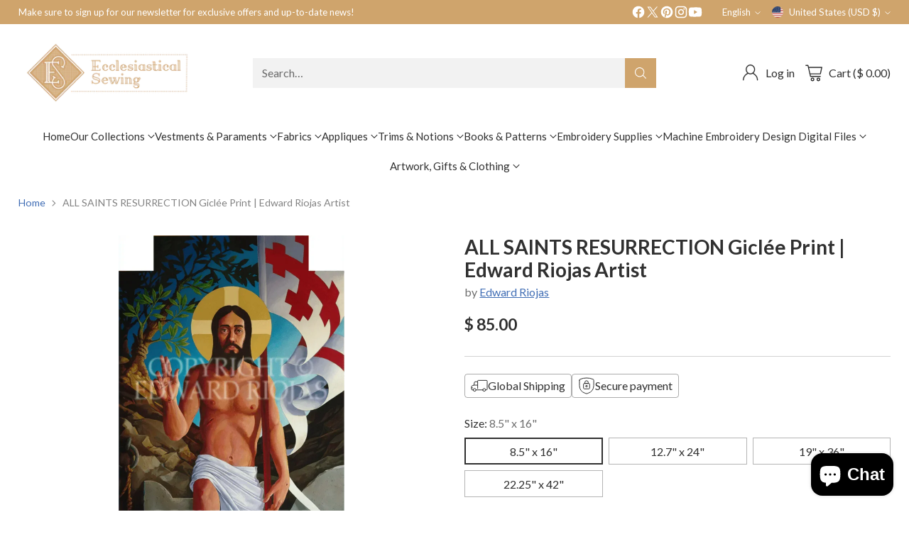

--- FILE ---
content_type: image/svg+xml
request_url: https://fluorescent.github.io/country-flags/flags/mx.svg
body_size: 31619
content:
<svg xmlns="http://www.w3.org/2000/svg" xmlns:xlink="http://www.w3.org/1999/xlink" id="flag-icons-mx" viewBox="0 0 512 512">
  <defs>
    <radialGradient xlink:href="#a" id="b" cx="842.3" cy="103.7" r="25.9" gradientTransform="matrix(.11321 .02876 -.02762 .11359 180.2 193.2)" gradientUnits="userSpaceOnUse"/>
    <radialGradient xlink:href="#a" id="c" cx="651.5" cy="550.5" r="25.9" gradientTransform="matrix(-.10753 -.04307 .03971 -.09991 375.3 9.8)" gradientUnits="userSpaceOnUse"/>
    <radialGradient xlink:href="#a" id="d" cx="380.8" cy="740.4" r="25.9" gradientTransform="matrix(.06029 .00225 -.00274 .11843 377.4 -120)" gradientUnits="userSpaceOnUse"/>
    <linearGradient id="a">
      <stop offset="0" stop-color="#fff"/>
      <stop offset="1" stop-color="#f15770"/>
    </linearGradient>
  </defs>
  <path fill="#ce1126" d="M341.3 0H512v512H341.3z"/>
  <path fill="#fff" d="M170.7 0h170.6v512H170.7z"/>
  <path fill="#006847" d="M0 0h170.7v512H0z"/>
  <path fill="#fcca3e" stroke="#aa8c30" stroke-width=".2" d="m284.6 295.6.2 3.5 1.4-.9-1-3z"/>
  <circle cx="284.5" cy="294.6" r="1.1" fill="#fcca3e" stroke="#aa8c30" stroke-width=".2"/>
  <path fill="#fcca3e" stroke="#aa8c30" stroke-width=".2" d="m289 301.1-2.7-2.5-1.2 1 3.6 2z"/>
  <path fill="#fcca3e" stroke="#aa8c30" stroke-width=".2" d="M288.7 302.6c-.4-.6-.3-1.3.3-1.7.5-.4 1.2-.3 1.6.2.3.5.2 1.2-.3 1.6-.5.4-1.2.3-1.6-.2zm20.3-38.9 2.7 2.6.4-1.3-2.5-1.7z"/>
  <circle cx="308.7" cy="263" r="1.1" fill="#fcca3e" stroke="#aa8c30" stroke-width=".2"/>
  <path fill="#fcca3e" stroke="#aa8c30" stroke-width=".2" d="m316.1 265.3-4 1.1.3-1.3 3.5-.4z"/>
  <circle cx="316.8" cy="264.7" r="1.1" fill="#fcca3e" stroke="#aa8c30" stroke-width=".2"/>
  <path fill="#fcca3e" stroke="#aa8c30" stroke-width=".2" d="m302.3 285.5-2.5-4 .4-.1 2.9 3.3z"/>
  <circle cx="299.6" cy="280.7" r="1.2" fill="#fcca3e" stroke="#aa8c30" stroke-width=".2"/>
  <path fill="#fcca3e" stroke="#aa8c30" stroke-width=".2" d="m302.5 285.6 3.2.6.1-.5-2.7-1z"/>
  <circle cx="306.6" cy="286.2" r="1.1" fill="#fcca3e" stroke="#aa8c30" stroke-width=".2"/>
  <path fill="#fcca3e" stroke="#aa8c30" stroke-width=".2" d="M227.7 294.4c0 .6-.4 1-.8 1s-.8-.5-.8-1 .4-1 .8-1 .8.5.8 1zm0 1.8.7 4-1-.3-.3-3.5z"/>
  <path fill="#fcca3e" stroke="#aa8c30" stroke-width=".2" d="M228.6 294.9c.4.6-.3 1.5-1.2 1.7-.8.3-1.9-.1-1.9-.9 0-.9 1.3-.4 1.6-.5.5-.2 1-1 1.5-.3z"/>
  <ellipse cx="221.6" cy="301" fill="#fcca3e" stroke="#aa8c30" stroke-width=".2" rx="1.3" ry=".9"/>
  <path fill="#fcca3e" stroke="#aa8c30" stroke-width=".2" d="m223.7 300.8 3.9-.2-.7-.8-3.2.4z"/>
  <path fill="#fcca3e" stroke="#aa8c30" stroke-width=".2" d="M224 300.4c.4 1 .4 2.3-.7 2.1-1.1-.1-.9-1.1-1-1.5-.1-.7-.8-1.3-.1-2 .6-.6 1.5.4 1.8 1.4z"/>
  <ellipse cx="211.5" cy="279.4" fill="#fcca3e" stroke="#aa8c30" stroke-width=".2" rx=".8" ry="1.1"/>
  <path fill="#fcca3e" stroke="#aa8c30" stroke-width=".2" d="m211.5 281.9.1 3.7-1-.9.1-3z"/>
  <path fill="#fcca3e" stroke="#aa8c30" stroke-width=".2" d="M213 280.8c.2.8-1.1 1.3-2 1.1-.8-.1-1.5-.6-1.3-1.4 0-.7 1.2-.6 1.5-.4.4.3 1.5-.6 1.8.7z"/>
  <ellipse cx="204.9" cy="285.2" fill="#fcca3e" stroke="#aa8c30" stroke-width=".2" rx="1.3" ry=".6"/>
  <path fill="#fcca3e" stroke="#aa8c30" stroke-width=".2" d="m207.3 285.2 2.9-.2 1.2 1-4.2-.2z"/>
  <path fill="#fcca3e" stroke="#aa8c30" stroke-width=".2" d="M206.2 283.6c.8 0 1.3.9 1.2 1.8 0 1-.8 1.7-1.5 1.6-.8-.1-.7-.8-.7-1l.5-.8c0-.3-.2-1-.1-1.2 0-.3.2-.4.6-.4zm-2.4-22.7c-.3.6-1 1-1.2.7-.3-.2-.2-.9.1-1.4.3-.5.8-.8 1.2-.6.3.2.3.8 0 1.3zm-3.2 5.9 1.6-3.9-.2-.2-1.9 2.7z"/>
  <path fill="#fcca3e" stroke="#aa8c30" stroke-width=".2" d="M202 263c-.9-.6-1-1.3-.8-1.9.3-.5.9-.2.9-.2l.7.7c.2.1.7-.1 1 .4.4.5.2 1 0 1a2 2 0 0 1-1.9 0zm-6.9-.6c.6.4 1 1 .7 1.3-.2.4-.8.4-1.4 0s-.9-.8-.7-1.2c.2-.4.9-.4 1.4 0zm1.7 1.7 3 1.8v1.5l-3.3-2.8z"/>
  <path fill="#fcca3e" stroke="#aa8c30" stroke-width=".2" d="M196.8 264.5c-.7.7-1.3.8-1.8.5-.6-.3-.1-.9-.1-.9l.6-.6c.2-.3 0-.8.6-1 .5-.4 1-.1 1 .2.1.3.3 1.2-.3 1.8z"/>
  <path fill="#aa8c30" d="m285.3 295.8-.4.4-.2.7v-1.1l.4-.3.2.3z"/>
  <path fill="#aa8c30" d="M285.4 295s-.2.5-.9.5c-.6 0-1-.3-1-.7l.1-.9-.3.4v.7l.5.6h.4l.4.1.5-.2.3-.2v-.2zm3.4 6h-.6a13.3 13.3 0 0 1-2.7-1.4l3 2 .3-.6zm1.9.8s0 .6-.6.8c-.6.3-1 .2-1.2 0a1.1 1.1 0 0 1-.3-1l-.1.5.3.6.6.3h.5l.3-.2.4-.4.2-.4-.1-.2zm19.4-38v.8l-.7-.7.3-.4.4.3zm-.3-1c0 .5-.8 1.3-1.3 1-.6-.2-1-.8-.7-1.4l-.2.3.1.8.6.5h.6l.6-.2.3-.6v-.4zm8 1.4s-.1-.3 0 0c0 .5-.5 1.4-1.1 1.3-.7 0-1-.6-.9-1.1v.8l.3.3.5.3h.5l.6-.4.2-.5v-.3l-.1-.4z"/>
  <path fill="#aa8c30" d="M315 264.9s0 .2-.3.4a42.8 42.8 0 0 0-1 .6l2.2-.6-.2-.6-.7.2zm-13.6 17.9-.2.4v.6l-1.2-2 .4-.2 1 1.2zm-.7-2c-.3.6-1.2 1-1.6.7-.5-.3-.8-1.2-.3-1.6l-.3.2-.1.6.2.5.4.5.4.2.7-.2.5-.3s.3-1 0-.5zm4.4 4.7s0 .2-.4.2h-1.2l2 .4.2-.4-.6-.2z"/>
  <path fill="#aa8c30" d="M307.7 286c.2.7-.4 1.4-1.2 1.1s-1-1-.8-1.5l-.2.6.2.6.5.4.5.2.5-.2.5-.5.1-.6v-.1zm-79.2 8.9c.2.2-.1 1.2-1 1.5-1 .4-1.4 0-1.6-.3l-.2-.6-.2.2.2.4.4.4.8.2.6-.1.6-.3.3-.3.3-.4v-.5l-.1-.2z"/>
  <path fill="#aa8c30" d="m227.7 296.9-.3.3-.2.6v-1l.4-.3.1.4zm-3 3.2s-.1.2.1.4l.8.2h-1.4l-.2-.5.7-.1zm-.5 1a1.1 1.1 0 0 1-.1.5c-.2.4-.3.8-.8.7a1 1 0 0 1-.8-.9 1 1 0 0 0-.2-.5v.5l.3.8.6.3h.4l.4-.2.2-.5v-.8zm-3.8-.2s.2.7 1 .7c.7 0 1-.2 1-.2v.3l-.3.1-.6.1-.6-.1-.3-.2-.2-.4v-.3zm-7.5-20.3v.3c-.1.3-.6.9-1.5.9-.8 0-1.2-.3-1.4-.6-.3-.3-.3-.7-.3-.7v.5l.3.5.9.4h.8l.8-.2.4-.4v-.7zm-1.4 1.8-.5.2a3 3 0 0 0-.3.3v-1h.8v.6zm-3.8 2.8.4.3c.4.2 2.5.4 2.5.4l-3.3-.1.2-.6h.2zm-.3 0-.2.5c-.2.3-.6 1.2-1.3 1.1-.7-.1-.6-.6-.6-.7v-.2l-.1.5.2.3.2.2h.6l.4-.1.4-.4.2-.4.2-.5v-.3zm-1.8.1s0 .2-.6.2l-1.3-.2.3.3.4.1h1l.2-.4zm-1.7-23s.1.3-.2.5c-.3.2-1 .4-1.4.1-.4-.2-1.2-1-1.2-1l.4.6.5.5.8.2h.8l.3-.4.1-.2v-.4z"/>
  <path fill="#aa8c30" d="M201.6 263.3v.4l-.1 1 .6-1.6-.2-.2-.3.4zm-4.3 1.2.1.3c.2.5 2 2.1 2 2.1l-2.8-2.2.3-.5.4.3zm-.9.2-.7.3c-.2 0-.8 0-.8-.4v-.5l-.2.5.1.3.4.2h.6l.5-.2.1-.1zm-1-1.1h-.6c-.5 0-1-.6-1-.6l.3.6.9.4.3-.4z"/>
  <path fill="#9ca168" d="M319.9 256.1c-.3 3-3.3 4.7-4.9 5.8a8.6 8.6 0 0 0-2.3 2.6l-.6 1.8-.2 1.1v.4l.2 1.7-.1 3.4 2.1-1.5 1.6-.6h.4s-1.7 1.6-2.3 3.4c-.7 1.9-2 5.8-4.3 7-2.3 1.3-3.8.8-4.6 1.5l-.8.9-1 1.3-.8 1-.7.6-.5.3c0 .4 0 1-.2 1.4l-.5 1.9 1-.4h1.1l-.6 1c-.1.5.1 3.7-2.9 5.6-3 1.9-10.7 1.6-10.7 1.6l-1.4.6-1.4 1-1.2 1.4-.1.3s-1 1.2-1.7 1.6l-2.2 1.5 1.8.1 2.8 1.2s-1.8 0-3 .4c-1.1.5-6.5 3.5-9 3.4-2.7 0-6.4-3.8-6.4-3.8l-1.6-1.2-2.8-.6-3.5-.2v-.4l.1-.6 3 .1c1.7.2 2.2.8 3.6 1a5.8 5.8 0 0 0 2.8-.3l4.7-3.8 4.7-1.6 1.8.2.8.2.7.2-.8 1-1.2.7.6.5 3-.5 1 .3.2.1.4-1c.4-.5 2-1.8 2.8-2.3.7-.5.9-.5 1-.8.3-.2 1.3-2.7 1.3-2.7l.1-1.3 3.3-3.1 2.2-2.4 1-2.7-.1-.5s.7.8.6 2.5c-.1 1.7-.5 2.2-.5 2.2s2.2-1.5 3.4-2c1-.5 1.7-.4 2-.4a5.4 5.4 0 0 0 1.6-1.5c.7-1 .8-1.2.8-1.6l.1-2.2-.2-5.7 2-4.2 2.8-2.5.5-.3-.3 1v1s1.4-1.8 2.1-2.2l.5-.2.6-1.6c.2-1 .2-2.5.2-2.5v-2.3l-.4-1.8-1.3-3.5v-4.6l-1-1.3s.9-.1 2 1.5a10.8 10.8 0 0 1 1.5 4l2.7-8.1s.7 1 1.2 2.5l.7 2.7 1-2.2.1.8c.2.7 1.8 1.7 1.6 4.7zm-53.8 52s-.6-1.2-3.1-2.5a19 19 0 0 0-4.5-1.5v1l4 1.7 2 1.6 1.6-.3z"/>
  <path fill="#717732" d="M284.3 300.5a19.1 19.1 0 0 1 3.5-2.8 7.8 7.8 0 0 1 2.6-.7c1.5-.3 1.7 0 5.2-2s4.3-4.1 5-4.7c.7-.5 1.9-.7 1.9-.7l-2.7 3.2c-1.3 1.4-2.7 2.3-4.7 3.6-2 1.3-6 1.4-6 1.4a6.1 6.1 0 0 0-3.3 1.7c-1 .8-1.6 1.7-1.6 1.7s-.2-.4 0-.7zm9.7-10.2c-3.3 3-4.3 5.8-4.3 5.8l4.3-4c1.5-1.4 3.6-2 4.5-3 1-.8 1-1.5 1.6-2l1-.9s-1.4-1-7.1 4.1zm-6.9 6.9s1.4-.6 2-1.9c.3-.9.1-1.1.7-2.2 0 0 3.4-3.2 4.6-4.6 2.1-2.5 1.2-4.6 1.2-4.6s.2 1-.7 2.2c-.9 1-5.2 4-5.8 5.8-.5 1.7-.2 1.7-.4 2.7-.6 2-1.6 2.6-1.6 2.6zm-2.2 8.4s-1.7-1.1-3.6-1c-3.9.3-7.2 2.6-9.7 2.7-2.6 0-3.6-1.2-5.6-2.6-2.1-1.4-7.3-1.2-7.3-1.2v.1l-.1.2s3.6 0 5.1.4c3 .9 4.5 4 7.9 3.7 4.3-.2 7.8-2.9 9.6-2.9 3 0 3.7.6 3.7.6zm-19.3-2s3 .6 5.4-1.1c2.3-1.7 5.1-4 6.6-4.1 1.6-.1 3.2.3 3.2.3s-2-1-3.5-.9a9 9 0 0 0-4.6 1.1c-1.5.9-2.2 2.5-3.8 3.5-1.5 1-3.3 1.3-3.3 1.3zm-.5 4.1c-.4 0-.9.3-1 .2-.2 0-1-1-2.4-1.6-1.3-.7-3.2-1.1-3.2-1.1s-.2 0 .2.2l3 1.1a7 7 0 0 1 2.2 1.8c0 .1.4.6 1.2.6.7 0 1-.5 1-.7-.1-.3-.6-.5-1-.5zm2.1-3s1.2.8 3.2.7c4.2 0 6.8-3 9.6-4s4.2-.2 4.2-.2v-.2a5.6 5.6 0 0 0-3.1-1c-4.6.1-9 3-10.9 3.8-1.8.8-3 1-3 1zM312 273c-1.5 1.5-3.6 6.2-4.5 7.4-1 1.3-2.1 1.7-2.6 2.2l-2.5 3.3c-.4.6-.5.4-.8.6-.3.3-.4.3 0 .2.5-.1.6-.4 1.3-1.2.7-.8.7-1.2 1.8-2.2 1.1-1 3.1-2.1 4.1-3.3 1-1.3 3-6 4.2-7.2 1.1-1.2 3.1-2 3.1-2s-1.6-.4-4.1 2.2zm-7.2 8.9s0-.9 1-2.1c1-1.2 1.4-1 2.2-2.9.8-1.8 1.2-3.6 1.9-5.5.6-2 1.8-3.8 1.8-3.8s-1.1 0-2.2 1.6a27.6 27.6 0 0 0-3.8 7c-1 2.6-1 5.7-1 5.7zm-1.4 1.8s.4-.3.5-2.6c0-2.3-.1-5.6.5-7.3.7-1.6 4.3-5.5 4.3-5.5s-1.5.3-3.6 2c-2 1.7-3 3.7-2.8 5.3 0 1.6 1 3.4 1 5l.1 3zm8.5-16.2 1.2-4c.4-.7.4-1.2 2.2-3.2 1-1.1 2-1.9 2.5-3.5.4-1.6.4-6.1.4-6.1s-.5.4-.8 1.2c-.4.8-.1 3.7-.8 5-.7 1.4-2.2 4.6-3 5.3 0 0-.1-2.3.1-4.6.3-2.3 1-3 1.4-4.5.4-1.5.2-5.4.2-5.4s-1.3 1.2-1.9 2.7c-.6 1.5-1 4-1 6s.5 3.6.6 4.7c0 1.1.1 1.7-.3 2.9-.5 1.2-.2.4-.5 1.6a27.9 27.9 0 0 1-.6 2h.3zm-2.8-17.2s1 1.3.9 2.9c-.2 1.5-.8 3.6-.2 5.2.6 1.6 1.5 1.7 1.8 2.7.2.9.2 2.7.2 2.7s.5-3.4.2-4.4c-.4-1-.5-.5-1-1.5s0-3.7-.4-5.3a3.8 3.8 0 0 0-1.5-2.3z"/>
  <path fill="#9ca168" d="M245.4 307.9s.3-1 2.5-2 5.4-2.5 5.7-2.3c.4.2-.1 1.3-.1 1.3l-2.1.7-1.7 1-2 1.3h-2.3z"/>
  <path fill="#9ca168" d="M251 302.1c-2.9.1-4.4.8-5 1-.1 0-.5.2-.9 0-.6-.2-1.2-1.1-1.2-1.1l-.6-.5-.1 2-4-3.6-.5 2.4-.5 1-4-3.8.1 3h-1l-3-2-.8.4 1 1.7-3.7.3-.8.6-.7.9v.3h1.4c.3-.2.5-.7.6-.5.1.2.2 1 .7 1 .5-.2 2.2-1.4 3.4-.9 1.3.7-1.8 1.6-1.4 2.5.3 1 2.5.6 3 .3.6-.3 2.3-2.4 3-1.6 1 1-2 2-1.5 3 .6 1.1 2.2.9 3 .4.8-.5 2.7-3.3 3.1-2.7.7 1-1.6 2.1-1 3 .6.8 1.9 0 2.7-.7.9-.6 1.2-2 2.4-2.7 1.1-.6 1-.3 1.4-.4.3 0 1.2-.9 1.2-.9l2.7-1.1h1.4l.7.4 1.4.2.1-1.2s-1.6-.7-2.7-.7zm-22 0 .5-1-.3-.5s-1-.5-1.9-1.4a5.4 5.4 0 0 0-1.6-1.3 35.6 35.6 0 0 1-1.7-1.1l-.6-2.3-.4-.6-1 .4-1.4-4.9-.3-.9h-.6l-1.1 3-1.3-1.9-.3-4-.8.9-1 1-1.8-3.7s-.2 0-.3.3c0 .3-.2 1.4 0 2.1a19 19 0 0 1-2.5-1.8c-1.8-1.6-2.3-2.4-2.3-2.4l-.8-2 .8-1.7.4-2-1.8.7-.3-4.6-.3-1.4-2.1 3-.8-1.2v-3l-.6-.1-.9 1.6s-.8-1.7-1.2-2c.1-.7.2-2.3-.2-3.6-.5-1.6-1-2.5-.9-3.8.2-1.4.8-1.5.7-2 0-.7-1 .3-.6-.5.3-.7 3-2.5 2.5-3.4-.6-1-3.3 1.4-2.7-.2.7-1.6 3.2-1.6 3.4-3.9 0-1.3-2.5 1-2.7.2-.2-.7 1.6-2.1 1.6-3 0-1 .3-1-.2-1.5s-2 1.9-2 1.9l-1.7-.6-.6 2.4-.5 2-2.1-1.2.5 2.5.5 2.4-2.1-.6 1.1 2.1 1.5 1.5 1 1.3.6.3 1 1 .2 1.2.5 1.5.1 1.5v2.3l-.1.8c-.4 0-1-.6-1.3-.2-.3.5 1.2 1.6 1 2-.3.2-2.6-.5-2.7.2-.1.7.2 1.7 1.5 2 1.3.3 4.2 1 3.7 1.6-.5.6-3.7-1.8-3.5 0a3 3 0 0 0 2 2.7c.9.3 4.1 0 4 .7-.3.7-2.7-.3-3 .8-.2 1.1 1.8 1.3 2.2 1.3.4 0 1.7 0 2.3.4l3.4 3.2c1 .9 3.1 2.3 3.7 2.7-.6 0-1.9-.2-2.1.3-.3.6 4.9 2.4 3.4 3-1.5.6-3-1.6-3.5-.3-.4 1.3 1 2.4 1.8 3 .8.4 5.3 0 4.5 1-1 1-4.2-.7-4.3.6 0 1.2 2.2 3.1 3.4 3 1.1 0 2.4-1.8 2.9-.8s-.9 1.4.2 1.6 1.9-1 3.2-.8c1.2.2 3.2 1 4.4 2a63.2 63.2 0 0 1 2.2 2.3z"/>
  <path fill="#717732" d="M246.7 307.3c.8 0 .9.4 1 .4 0 0 1.4-1.1 2.7-1.8 1.2-.7 3-1 3-1h.2s-2.3.7-3.3 1.4l-2.5 1.7c0 .2-.6.5-1.4.5-.7 0-1-.4-1-.6 0-.3.5-.6 1.3-.6zm6.8-3.4s-.7 0-1-.3a3.5 3.5 0 0 0-2.1-.6 5 5 0 0 0-3.2 1.4s-.2.5-1.1 1c.3.1.9-.3 1.5-.8a5.9 5.9 0 0 1 3-1.1c.8-.1 1.3.3 1.7.6.4.3 1.2.2 1.2.2v-.4zm-40.4-16.5v-.6s-.6-.2-1.7-1c-1.3-.7-4.1-2.9-4.1-2.9l2.3 2.1a28 28 0 0 0 3.2 2.3h.3zm28.5 20.2 1.2-1.8c.8-1.2 1.4-1.6 1.5-1.7.1-.1-.3-.7-.5-1.2-.2-.4-.2-.9-.2-1 0 0 .3.8.8 1.2l1 .7s1-.1 1-.3c0-.2 0-.4-.2-.5-.2 0-.4.2-.9 0-1-.5-1.4-2-2-2-.6-.1-.2 1.6-.5 1.6-1 0-1.6-3.5-4-3.6-1.5-.1-1.8.2-1.9.6 0 .3 2 2.4 1.3 2.7-.7.3-2.8-3.3-4.4-3.3-1.6 0-1.7.5-1.6.9.1.3 1.8.6 1.4 1.7-.4 1.1-2-1.7-3.4-1.5-1.4.1-1.6.3-1.7.7 0 .4.5 1 .3 1.1-.2.2-1 .1-1.8.6-.7.5-1.7 1.9-1.7 1.9s.9-1.4 2.2-1.5h4.4l-.9-.7c-.5-.4-.9-1.3-.9-1.3l1.4 1.3 1.5 1s1.4 0 1.5.2c0 .2 0 .5-.6 1.1a23 23 0 0 1-1.4 1.3l1.6-1.2 1.2-1s1 .2 1.1.1c.1 0 0-.3-.6-1.3a46.5 46.5 0 0 1-1.3-2s.8.7 1.6 1.8c.9 1 .7 1.6 1 1.6l1.2.2c.3 0 .3.4-.3 1.3s-1 2-1 2l1.3-1.6c.6-.6 1-1.4 1.2-1.4h1.2l-.7-1.3c-.4-1-.5-2.2-.5-2.2s.4 1.2 1 2l1.1 1.6h1.3c0 .4 0 .6-.5 1.4l-.8 1.7zm-17.2-10 1.3.3s-1.3-.8-1.7-2c-.3-1 0-3.4-.6-3.4-.5 0-.9 1.8-1.4 1.4-.6-.3.2-3.5-.5-4.8-.6-1.4-2-2.3-2.4-1.8-.3.5-.2 3.4-1.1 2.8-1-.7 0-3.2-.2-4.3-.3-1.1-1-2-1.5-1.7-.5.3.2 2.4-.6 2.5-.9 0-.7-1.5-1-1.7-.4-.1-.6.3-.7 0-.2-.3-.1-1.3-.6-1.2-.4 0-.3 1-.2 1.4l.6 1.4c.1.3.8.7.7 1 0 .2-.4.4-.8.4h-1.4l1.4.3c.4 0 1.2-.1 1.4.2l1.1 1.7s.3-.7.4-1.9v-2.1s.3 1.3.3 2.1l-.3 2.4s.9.7.6 1h-2.3c-1 0-2.6-.3-2.6-.3s1.4.6 2.4.8c1 .2 3 .2 3 .2l1.4 1.6s.7-1.1.8-2.3V289l.4 2.2a9.8 9.8 0 0 1-.5 3 4 4 0 0 1-1.5.8c-1 .3-2.9.5-2.9.5s1.8.3 3 0c1.3-.3 1.4-.7 1.8-.5l.7.6 1 .8-.8.5-1.2.6 1.8-.6.9-.3.4.2-.1-1-.3-1.4s.5.6.6 1.3l.1 1.2s.1.2 1 .6zM199.5 269s.3-1.4.3-3c0-1.5-1-3.9-1.3-4.1a3.8 3.8 0 0 1-.2-.5l.7-1-1 .7-1-.4c-.4-.3-.6-.7-.6-.7l1 .5c.4.2.5.1.5.1l-.3-1.5-1.6-.8c-1-.6-2-1.5-2-1.5l2.2 1.2 1.3.3s.9-.2 1.3-.5l1.3-.9s-.8.5-1.4.6l-1.2.2-.3-1.9-.9-.9c-.7-1-1.2-2.2-1.2-2.2s.7.9 1.3 1.3c.6.5 1.1 1.2 1.1 1.2l1.3-.8 2.3-1.6-2.2 1-1.3.6v-1.2c.2-.4.6-1 .6-1.3-.1-.4-.4-.2-.5-.5l.4-2.1v1c.1.3 0 .7.4.7s2.6-2.1 2.8-2.5c.3-.4.7-1.5-.4-1-1.1.4-.9 1.3-1.8 1.3-.3 0-.6-1.2-1-1-.3.3-1 1-1.2 2-.2.8.2 2-.3 2.4-.5.4-1-1.4-1.8-1.2-1 .3-1.2 1.6-1 2 .1.6 2.1 3 1.5 3.2-.6.3-2.2-2-3-.4-1 1.5 2.6 3.1 3 3.5.5.4 0 .5.7 1.3.6.8 1.5 1 1.9 1.5.4.5 1.7 3 1.7 4.6v2.3zm9.4 13.6s-.9-1-.6-2.6c.3-1.7 1.5-4.6 1-5-.3-.4-1.6 1.8-1.9 1.3-.3-.5.7-3.4.2-4.6-.5-1.2-.6-2-1.6-1.9-1 .1-1.5 3.5-2 3-.5-.7.3-2.2 0-3-.4-.8-.5-1.1-1-1-.6.1-.8 1.7-1.2 1.7-.3 0-1-2-1.7-1.6-.7.2 1.8 3.5 1.8 3.5s.5-.4.7-1l.5-1.1s.2 1 0 1.5c-.2.4-.3 1.4-.3 1.4s-.7.2-1.7 0c-1-.1-1.9-.5-1.9-.5s.7.4 1.8.7l2.2.6.7 1 .9 1.1.6-1.6 1-2.8s-.2 2-.5 3l-.5 2.5s-1 0-2.1-.3l-3-.6 3 1 2.3.6 1 1.4.8-1.1c.5-.7.8-1.5.8-1.5s-.2 1.1-.5 1.8l-.6 1.1-1.4.2h-2a16 16 0 0 0 3.6.7s0 .4.5 1.1a3.7 3.7 0 0 0 1 1z"/>
  <path fill="#fff" d="M251.6 312.7s-.5-.6-1.2-1c-.7-.3-1-.2-1-.2h-.3l.7-1.6 4.4-4.3.7-4.3h2.7v5.9l.8.3 5 3v1.3l-.8.3-.6.3-1.8.2-3.3-2.4-1.4-1.4-2.4 3.1-1.6.8z"/>
  <path fill="#016848" d="M255 301.3v1c0 .6 0 4-.2 4.5-.1.5-2.5 1.4-4 2.6-1.3 1.2-1.3 2.1-1.3 2.1l-1.3.4c-.9.3-1.3.8-1.3.8s.5-2.2 2.8-4.1c2.2-2 3.3-2.2 3.5-2.5.2-.3 0-4.1 0-4.4.1-.3.4-.3.6-.3h1.3zm5.7 12.6.6-.9.7-.6-1-.6c-1.3-.5-2-.4-2.8-1a8.1 8.1 0 0 1-1.7-1.7l-1.2 1 1.4 1.7c.6.6 2.1.8 2.8 1.2l1.2 1z"/>
  <path fill="#cd202a" d="m257.2 301.3 1.5.1.2.5c0 .1 0 3.2-.2 4.2a6.4 6.4 0 0 1-1 2.5c-.4.3-2.4 2-3.3 3-1 .9-1.9 2.2-1.9 2.2l-.6-.8c-.3-.4-.6-.5-.6-.7a8.1 8.1 0 0 1 2.7-2.8c1.5-1 2.9-2.2 3.1-3.9.3-1.7.1-4.3.1-4.3z"/>
  <path fill="#cd202a" d="M266 312s-.3-.3-1.4-.4c-1.2 0-1.2.2-1.2.2s-.7-.8-1.6-1.4c-1-.7-1.8-.6-2.8-1.3-1-.7-1.6-1.7-1.6-1.7l.8-1.6s.9 1.3 1.8 2c1 .7 3 1.3 3.7 2 .7.5 2.3 2.2 2.3 2.2z"/>
  <path fill="#30c2dc" stroke="#0872a7" stroke-width=".4" d="M276 293s-3-1-2.7-2c.2-1 6.6-2.7 6.6-2.7l.1-1.7s-1 0-2.5.5a22.8 22.8 0 0 1-7 1.2c-1.6 0-2.5-.2-3-.3a1475 1475 0 0 0-23.2-1.4 14.2 14.2 0 0 1-1.2 0c-3-.3-4.9-4.8-4.9-4.8l-1.4.2s.4 2.3-.3 2.5c-1.5.4-11.1-4.8-11.1-4.8l-.6 2.1s6 3.2 5.8 4.3c-.2 1.2-2 1.1-2 1.1l.8 1.4c.3 0 9.7.5 9.9 3.3 0 1.2-2.3 1.9-2.3 1.9l.8 1v.4s5.2 0 6.7.9c1.4.8 2.2 2 4 3a55 55 0 0 0 15.7.2c2.1-.6 3.4-3 6.9-4 3.5-1.1 4.6-1.2 4.6-1.2z"/>
  <circle cx="227.6" cy="288.6" r="1.7" fill="#fff" stroke="#0872a7" stroke-width=".8"/>
  <circle cx="237.2" cy="280.8" r="1.7" fill="#fff" stroke="#0872a7" stroke-width=".8"/>
  <circle cx="277.2" cy="293.2" r="1.7" fill="#fff" stroke="#0872a7" stroke-width=".8"/>
  <path fill="#f8c83c" d="M220.1 278.3c-.5 1.2 1.6 3.6 3.1 3.9 1.5.2 2.4-.1 2.6-.9.3-.7 0-1.5-.3-2-1-1.3-4.8-2.3-5.4-1z"/>
  <path fill="#fff" d="M224.8 280.2c0-.8-1.3-1.5-2-1.5s-1.7 0-1.5.4c.1.4 2.2 1 2.2 1.2 0 .2-.6.5-.3.8.4.3.8.1 1.1-.1.4-.3.6-.4.5-.8z"/>
  <path fill="#f8c83c" d="M238.2 294.6c.3 1.1-.6 1.7-1.7 2.2-1.1.5-3.4.2-4-.7-.4-1 1-2.4 2.3-2.7 1.4-.3 3 .2 3.4 1.2z"/>
  <path fill="#fff" d="M235.8 295.3c.5-.1.5.6.9.6s.7-.7.6-1.1c-.1-.5-.8-1-1.5-1-.6 0-2.4 1.6-2.2 2 .2.5.6.4 1 .2.3-.1.8-.7 1.2-.7z"/>
  <path fill="#f8c83c" d="M279.4 288.8c1 1.4 2.8.1 3.3-.4s2-1.4 1.4-2.2c-.6-1-1.7-.9-2.4-.8-.7 0-2 1-2.3 1.5-.3.5-.5 1.3 0 2z"/>
  <path fill="#fff" d="M279.7 288s.1-1.5 1.5-1.6c.7 0 .8.2 1.4.6.5.3.8-.5.8-.5s0 1-1 1.1c-.9 0-.5-.4-1.5-.6-.8 0-1.2 1-1.2 1z"/>
  <path fill="#f9aa51" stroke="#953220" stroke-linecap="round" stroke-linejoin="round" stroke-width=".4" d="m257.5 285.1-.7-.4h-5l2.7 8 3.3 4.6 1.2.4 2.5-.1.5-1.3-1-7.6-3.5-3.6z"/>
  <path fill="#f9aa51" stroke="#953220" stroke-linecap="round" stroke-linejoin="round" stroke-width=".4" d="m248.5 285.6.1-.9 1.5-.1a4 4 0 0 1 1.7.1c.1 0 2 2.3 2.5 3.8.6 1.4 1.4 3.8 2.2 5.3a59 59 0 0 0 2.5 4h-3.2l-1.5-.5-4.6-7.2-1.2-4.5z"/>
  <path fill="#f9aa51" stroke="#953220" stroke-linecap="round" stroke-linejoin="round" stroke-width=".4" d="m246.6 284.6 2 .1c.2.1 2.3 2 3.1 4.2.9 2.3.4 2.6 1.5 5 1 2.3 2.6 4 2.6 4s-3.2 0-5-.2c-1.7-.3-2.3-.3-2.7-.8a7.3 7.3 0 0 0-1.4-1h-1.8l.5-2.5-.5-5.5V285l1.7-.4zm18.7 1.5-3-1.2-5.5-.3.4 2.8c.2 1.4 1.2 4.6 2 6.2 1 1.6 1.9 3.5 2.4 4 .4.4 3.6-.9 3.6-.9l2.1-.3-.3-2.3-.3-.7.5-6.4-.4-1h-1.5z"/>
  <path fill="#f9aa51" stroke="#953220" stroke-linecap="round" stroke-linejoin="round" stroke-width=".4" d="M245.7 286.1c0 .7.7.8 1 .7.1 0 .8-.3.8-1.2s-.6-1.7-1.8-1.8c-1.1 0-2 1.4-2 2.4s1 1.5 1 1.9c0 0-1 .9-1 2.5s1.4 2.8 1.4 2.8-1.4 1.1-1.4 2.2 1 1.9 2 1.9 2.3-.7 2.3-1.5c0-.9-.8-1.4-1.4-1.4-.6 0-.9.4-.9.7m20.5-8.7c0 .7-.4.7-.8.7s-.9-.2-.9-1.1c0-.9 1.1-1.3 1.9-1.3.7 0 2 1 2 2.2s-1 2-1 2 .6.3.6 1.8-1 2.6-1 2.6 1.3.5 1.3 2.1-1 2.1-1.8 2.1-2.1-.5-2.1-1.5.7-1.5 1.2-1.5 1 .6 1 1.2"/>
  <path fill="#953220" d="m247.6 295 .3.4c.2.3.3.8.6 1 .7.7 5.8.9 7.4.9 1.6 0 6.2.2 7.1-.3 1-.6 1-1.4 1.5-1.8l.7-.4-.6.6v1l.3.7s0 .3-.6.6c-.6.4-1 .5-1.8.6-.8 0-10.6 0-12.2-.2-1.6-.3-1.5-.3-2-.6a3.5 3.5 0 0 1-.7-.7l.3-.7-.3-1.2zm16-9.5.8.4s-.7.2-1.3 1.8c-.6 1.5 0 2-.5 2.2H258l-.7-1.8 6.3-2.6z"/>
  <path fill="#231f20" d="M277.1 284.9s-.7-.3-1-1c-.4-.5-.7-1.3-.4-1.4.3-.2.8.3.8.8s.6 1.6.6 1.6zm8.4-2.3.7 1 1 .5s-1.2 0-1.6-.3a6.7 6.7 0 0 1-.8-1.2h.7z"/>
  <path fill="#231f20" d="M288 283.3s-.7.4-1.3.2c-.6-.2-1-.6-.9-.8.3-.3.4-.2.7.2.4.3 1.5.4 1.5.4zm4.2-3.6s-.6.6-1 .6-1.2-.2-1.2-.4 1-.3 1.2-.3l1 .1zm-6.3-8.3s-1 .2-1.3.7c-.3.5-.2 1 .2 1s.5-.6.5-.7c0-.2.6-1 .6-1zm-4.2 2.3s-.7.4-.9.8c-.2.4-.3 1.2 0 1.3.5 0 .6-.7.7-1l.2-1.2z"/>
  <path fill="#8cbebf" stroke="#04534e" stroke-width=".4" d="m274.2 278.7-2.3 2.4s5.3 3 9.4 2.8c4 0 8.6-3.3 9-4 .2-.6 0-3.4-.5-4.3-.6-.9-3.4-3-4.4-3-1 .1-3 1.6-4.7 3.2-1.7 1.7-1.6 3.2-4 3l-2.5-.1z"/>
  <path fill="#0c8489" d="M273.6 279.7s5.7.8 7.3-.6c1.6-1.5 3.4-4.3 4.5-5 1.2-.6 1.7-.6 1.7-.6l1.2 1 1.5 1.1.4 2.7v1.5l-1.7 1.4-3.3 1.5-3 1-2.7-.1-5.3-1.6-1.4-.9-.3-.3 1.1-1.1z"/>
  <path fill="#04534e" d="M282.2 276.4c0-.5.4-.4.8-.4s.9 0 .9.5-.5 1.2-1 1.2c-.3 0-.7-.8-.7-1.3zm2.3 1.4c0-.4.3-.6.8-.6.6 0 1 .6 1 1s-.4.8-.9.8-.9-.7-.9-1.2zm-.8 3.4c0-.5.4-.6.9-.6s.8.2.8.7-.4 1-1 1c-.4 0-.7-.5-.7-1zm-3-1c0-.6.6-.8 1-.8.5 0 .9.5.9 1 0 .6-.4 1.1-.8 1.1-.5 0-1-.7-1-1.3zm-4.7.6a1.1 1.1 0 1 1 2.3 0 1.1 1.1 0 0 1-2.3 0z"/>
  <path fill="#8cbebf" d="M284.5 277.8c0-.4.5-.6.8-.6.4 0 .6.3.6.7 0 .4-.2.7-.5.7-.4 0-.9-.4-.9-.8zm-.8 3.3c0-.5.5-.7 1-.7.4 0 .8.2.8.7s-.4.8-.9.8-.9-.4-.9-.8zm-3-1c0-.5.9-.7 1.2-.7.3 0 .3.3.3.8s-.3.9-.6.9c-.4 0-.8-.5-.8-1zm1.5-3.7c0-.5.3-.5.6-.5s.5.1.5.6c0 .4-.2.8-.5.8s-.6-.5-.6-1zm-6.2 4c0-.5.5-1 1.1-1 .7 0 1.4.2 1.4.7 0 .6-.8 1.5-1.5 1.5s-1-.7-1-1.2z"/>
  <path fill="#231f20" d="M278.2 279.5s-.8.1-1.2.5c-.4.4-.5.9-.2 1 .2.1.5-.3.5-.5l.9-1zm3.7-.8s-.7.5-.8 1c0 .6 0 .8.2.8s.3-.6.3-1c-.1-.2.3-.8.3-.8z"/>
  <path fill="#231f20" d="M282.5 279.5s-.4 0-.8.3c-.3.3-.6.7-.4.7.2 0 .6-.1.6-.3 0-.2.6-.7.6-.7zm.8-4.4-.5.5c-.2.2-.5.7-.2.9.2 0 .4-.1.6-.5.2-.4.2-.9.2-.9zm2.9 1.8s-.7.1-1 .5c-.2.3-.4.6 0 .6s.3-.1.5-.4c0-.3.5-.7.5-.7zm-.5 3.4s-.1.5-.6.7c-.4.3-.5.5-.7.2-.2-.4 0-.5.3-.6a52.3 52.3 0 0 1 1-.3z"/>
  <path fill="#04534e" d="M290.3 278s.3 1.6-1 2.3c-1.4.8-5.2 3.5-8.8 3.2-3.6-.4-7.7-2.4-7.7-2.4l-.5.3.9.4 2.8 1.1 3.1 1h2l1.7-.1 3.2-1.1 2.7-1.4 1.4-1 .3-.5v-1.6l-.1-.2z"/>
  <path fill="#231f20" d="M219.9 257.8s.8.7.8 1.3c-.1.6-.3.8-.6.7-.2 0-.2-.7-.2-1v-1zm6.2 5.7s-.3 1-.7 1.1c-.4.1-.7-.3-.7-.5.1-.2.5 0 .7-.2l.6-.4zm-13.4.8s.3.6.8.7c.6.1.8-.3.7-.5h-.6l-1-.2zm2.4 4.7s.5.6 1.1.6a1 1 0 0 0 1.1-.6c0-.1-.8-.1-1 .1-.3.2-1.2-.1-1.2-.1zm4.2 3.6s1-.2 1.3-.5c.2-.3.4-.8.2-1-.2-.4-.4.3-.5.6l-1 .9z"/>
  <path fill="#8cbebf" stroke="#04534e" stroke-width=".4" d="M226.1 269.7s.7-4.9-3.2-8.3c-4-3.4-6.5-2.6-7.9-1.3-1.3 1.2-2.5 5.4 1.7 9 4.2 3.6 9.3 2.5 9.3 2.5l.1-1.9z"/>
  <path fill="#0c8489" d="M214 264.6s0-2.7 1.3-3.5a5.5 5.5 0 0 1 7.5 2.4c2 4 2 6 1.5 8h-2.2l-3.4-1.4-2.8-2.1-1.8-3.4z"/>
  <path fill="#04534e" d="M225.6 270.4s-.7.8-2.1.7c-1.5 0-8-1.8-9.7-7.7v1.3l.1.4.5 1.2 1.4 2 1.7 1.5 2.2 1.2 1.6.4 2 .4h1.2l1-1.4z"/>
  <path fill="#04534e" d="M222.1 268.7c0-.5.3-.5.7-.5.4 0 .8-.2.8.3s-.3 1.3-.7 1.3c-.5 0-.8-.6-.8-1zm.3-3.1c0-.4.3-.7.8-.7s.7.3.7.7c0 .3-.3.6-.7.6s-.8-.3-.8-.6zm-3 3.4c0-.3.4-.5.9-.5.4 0 .8.2.8.5s-.8.7-1.3.7-.4-.4-.4-.7zm-.3-3.7c0-.4.3-.3.7-.3.4 0 .9.1.9.6s-.5 1.1-1 1.1c-.3 0-.6-.9-.6-1.4zm-2.7.7c0-.4.2-1 .7-1s1 .6 1 1c0 .3-.4.7-.9.7s-.9-.4-.9-.7zm.5-3.3c0-.4.2-.4.7-.4s1 .2 1 .6c0 .4-.6 1-1.1 1-.6 0-.6-.8-.6-1.2zm3-.3c0-.4.3-.3.8-.3s.8.3.8.7c0 .4-.6.8-1 .8-.5 0-.6-.8-.6-1.2z"/>
  <path fill="#8cbebf" d="M216.9 262.6c0-.3.2-.5.6-.5s.7 0 .7.5c0 .4-.3.7-.7.7-.3 0-.7-.3-.6-.7zm-.6 3.2c0-.4.2-.8.6-.8.4 0 .7 0 .7.5s-.3.8-.7.8c-.4 0-.6 0-.6-.5zm3.5-3.4c0-.3.3-.3.7-.3.4 0 .7 0 .7.4 0 .3-.4.5-.7.5-.4 0-.6-.3-.6-.6zm-.6 3.1c0 .4.3.8.7.8.4 0 .8-.4.8-.8s-.5-.8-.8-.8c-.5 0-.7.4-.7.8zm3.3-.5c0 .4.4.8.8.8s.8-.4.8-.8c0-.3-.4-.7-.8-.7s-.8.4-.8.7zm-3.2 4c0-.3.3-.7.7-.7.4 0 .7.2.7.6 0 .3-.6.8-1 .8-.3 0-.4-.4-.4-.7zm2.9-.5c0-.4.3-.5.7-.5s.7 0 .7.5-.4.8-.8.8c-.5 0-.7-.4-.7-.8z"/>
  <path fill="#231f20" d="M223 263.6s.4.5.5 1l-.1.9c-.2 0-.4-.3-.5-.7v-1.3zm-2.6-2.7s.3.4.3.8 0 .8-.3.8c-.2 0-.2-.4-.2-.7l.2-1zm-3 .4s.3.4.3.8 0 .8-.2.8-.2-.4-.2-.7l.1-1z"/>
  <path fill="#231f20" d="m216.4 261.8.7.4c.4.3.5.6.4.7-.2.2-.5 0-.5-.2l-.6-.9zm2.3 3.1s.5 0 .9.3c.3.3.5.6.3.8-.1.2-.6-.2-.8-.4a6.7 6.7 0 0 1-.4-.7zm-2.8 0 .8.2c.3.2.3.6.2.7-.1 0-.3 0-.5-.3l-.5-.7zm6.7 2 .1 1c0 .5.1 1-.1 1s-.3-.6-.3-1l.3-1z"/>
  <path fill="#231f20" d="m221.8 268 .7.3c.2.2.2.5 0 .5l-.3-.4-.4-.5zm-3 .1.8.2c.2.2.2.8.2 1 0 0-.4 0-.5-.4a6.2 6.2 0 0 0-.4-.8z"/>
  <path fill="#04534e" d="M217.7 259s-2.6.6-3 2.3c-.6 1.7-.6 3.6-.6 3.6l-.4-2.2.6-1.3.7-1.3 1.2-.7 1-.4h.5zm8.2 10s.2-.6-.5-2.6c-.8-2.1-2.4-4.8-2.4-4.8l1.2 1.4 1 1.6.5 1.4.4 1.3v1.3l-.2.5z"/>
  <path fill="#231f20" d="M228.5 265.7s1 .6 1 1v.5c-.3 0-.7-.3-.8-.5l-.2-1zm-3.8 10.3s.4-.8 1-1c.6-.4 1-.3 1.1-.2.2.2-.3.7-.7.8l-1.4.4zm6.4 2.5s.7-.3 1-.8c.5-.4.5-.7.4-.9-.2-.1-.7.1-1 .5l-.4 1.2zm-.7-.6s.2-.8.5-1.1c.2-.3.5-.4.7-.3.3.2.1.5 0 .7l-1.2.7z"/>
  <path fill="#8cbebf" stroke="#04534e" stroke-width=".4" d="M241.2 273s-4-5.8-10.3-6.1c-5-.3-6.5 4.2-6.3 5.5.1 1.4 2 4.3 8.7 4.7 6.6.5 7.7-3 8-3.3.2-.1-.1-.8-.1-.8z"/>
  <path fill="#0c8489" d="M236.5 269s1.6 1.3 2.3 2.3.9 1.7.5 1.8c-.4.2-4-3.2-7-3.9-3-.7-5.5 0-6.1 1.4-.6 1.4-.4 3.5 1 4.4 1.3.9 7.7 2 7.7 2l3-.5 1.8-1 .4-1 .4-1.4.2-.5-1.5-1.7-2.7-1.9z"/>
  <path fill="#04534e" d="M231.4 269.8c0 .4-.4.6-.8.6s-.7-.2-.7-.6c0-.4.3-.7.7-.7.4 0 .8.3.8.7zm-3.7 1.3c0-.3.4-.3.9-.3s.7.3.7.6c0 .4-.7 1-1 .8-.5-.3-.6-.7-.6-1zm4 2.2c0-.5.3-.9.8-.9s1 .4 1 .9-.7 1-1.2 1-.7-.5-.7-1z"/>
  <path fill="#8cbebf" d="M228.7 274.2c0-.4.4-.5.8-.5.3 0 .8.4.8.8s-.5.7-.8.7c-.4 0-.8-.6-.8-1z"/>
  <path fill="#04534e" d="M234 275.6c0-.3.2-.6.5-.6.4 0 .8.2.8.5s-.3.7-.7.7a.6.6 0 0 1-.6-.6zm2.4-1.8c0-.4.2-.4.6-.4.5 0 .9.3.9.7 0 .4-.5.6-1 .6-.4 0-.5-.5-.5-1z"/>
  <path fill="#8cbebf" d="M231.1 269.5c0 .3-.1.5-.4.5-.4 0-.8-.2-.8-.5 0-.4.2-.5.5-.5s.7.1.7.5zm-1.9 1.5c0 .4-.5.6-.9.6s-.5-.2-.5-.6c0-.3.2-.4.6-.4.3 0 .8 0 .8.4zm.9 3.1c0 .3-.1.6-.5.6s-.9-.3-.9-.6.2-.5.5-.5c.4 0 .9.2.9.5zm3.1-1c0 .3-.6.7-1 .7s-.5-.6-.5-1c0-.3.3-.6.7-.6.3 0 .8.5.8.9zm4.7 1c0 .3-.6.3-1 .3-.2 0-.5-.4-.5-.8 0-.3 0-.6.9-.5.3 0 .6.6.6 1zm-2.8 1.3c0 .4-.2.7-.6.7a.6.6 0 0 1-.6-.6c0-.4.3-.5.6-.5.4 0 .6.1.6.5z"/>
  <path fill="#231f20" d="M235.6 273.5s.6-.2 1-.1c.6 0 .6.2.6.3l-.6.2-1-.4zm-2.7 2.3.9-.4c.4 0 .7 0 .6.3 0 .3-.1.3-.5.3l-1-.2zm-1.8-4s1.1.5 1.4 1c.2.4.3.5 0 .6-.2.2-.4-.1-.6-.3a43.8 43.8 0 0 1-.8-1.3z"/>
  <path fill="#231f20" d="m230.8 273.3 1.3-.3c.4 0 .5 0 .5.2s0 .3-.4.3l-1.4-.3zm-2.7 0s1 .1 1.2.4c.2.2.2.4.1.6-.1.1-.5 0-.7-.1s-.6-.9-.6-.9z"/>
  <path fill="#231f20" d="M228 274.6s.3-.5.7-.6c.3-.1.7 0 .8 0 0 .3-.3.5-.6.6h-1zm-.7-4 .9.2c.3.3.4.5.3.6h-.7c-.4-.3-.6-.8-.6-.8zm2-2.4s1 .3 1.2.7c.3.4.3.7.2.8l-.8-.4-.6-1.1z"/>
  <path fill="#04534e" d="M240 275s-1.9 1.6-6.2 1.5c-4.3-.2-8.3-2-9.2-4l.4 1 1 1.2 3 1.6 3.4.7 2.7.2 2.5-.4 2-1 .3-.5.2-.3zm.6-2-1.7-2a62.5 62.5 0 0 0-5-3.4l3.2 1.4 2.1 1.8 1.5 1.6v.5z"/>
  <path fill="#231f20" d="M240.8 269s1.1.5 1.3.8l.4.5s-.3.7-.5.4l-.6-.7a7.7 7.7 0 0 1-.6-1zm3.3-1.7s1 .5 1.3 1c.4.5.3.9.2 1-.2 0-.9-.6-1-.8 0-.3-.5-1.2-.5-1.2z"/>
  <path fill="#231f20" d="M245 267.1s1 .7 1.2 1c.2.4.5.8.2 1-.3 0-.8-.5-1-.8l-.3-1.2zm5.6 1.3s.7.3.8 1v1l-.6-.6v-.5l-.2-.9zm1.4.5s.6.6.7 1c0 .4.1.7-.2.7-.3.1-.5-.3-.5-.6v-1zm-9.8 12s.5.2.9 0c.5-.1.8-.5.7-.8 0-.2-.3-.5-.6-.1-.3.3-.2.5-.4.6l-.6.3zm5.4 1.5s.7-.1 1.2-.7c.5-.5.7-.9.4-1-.3-.1-.8 0-.9.4a4.5 4.5 0 0 1-.7 1.3zm4.4.1 1-.7c.4-.4.7-.6.4-1-.3-.2-.5 0-.7.1l-.1.6a7.1 7.1 0 0 1-.6 1z"/>
  <path fill="#231f20" d="M253.4 282.5s.6-.7.7-1.1c.1-.4.2-.9 0-.8-.3 0-.6.4-.7.6a68.3 68.3 0 0 0 0 1.3z"/>
  <path fill="#8cbebf" stroke="#04534e" stroke-width=".4" d="M239.9 275.3c0-2 2.8-6.5 6-6.4 1.3 0 4 .7 6 1.7 1.8.8 2.4 1.6 3.5 2 1.2.2 3 0 3 0l4-.5-3.2 4.6-1 1s-1 2-4 3c-2.7 1.1-7.5.3-9.7-.2-2.1-.5-4.7-2.6-4.6-5.2z"/>
  <path fill="#04534e" d="M239.9 275.3h.2c0-.4.2-1 .5-1.7a9.8 9.8 0 0 1 2.1-3c1-.9 2-1.5 3.1-1.5a24.3 24.3 0 0 1 6 1.6 7 7 0 0 1 2 1.2 4.6 4.6 0 0 0 3.2 1l1.4-.1 3.5-.4-2.8 4.2-1.2 1a7.2 7.2 0 0 1-3.7 3c-1 .3-2.2.5-3.5.5-2.3 0-4.8-.5-6.1-.8a6.7 6.7 0 0 1-3-1.7 4.5 4.5 0 0 1-1.5-3.2v-.1h-.4a5 5 0 0 0 1.6 3.6 7.2 7.2 0 0 0 3.2 1.8c1.4.3 3.8.8 6.2.8a11 11 0 0 0 3.7-.6c2.9-1.1 3.9-3 3.9-3.1l-.2-.1.1.2 1.2-1 3.4-5-4.5.5H257a6.7 6.7 0 0 1-1.5-.1c-.6-.1-1-.4-1.5-.7-.5-.4-1-.8-2-1.2a23.2 23.2 0 0 0-3.3-1.2c-1.1-.3-2.1-.5-2.8-.5-1 0-1.7.3-2.5.8a9 9 0 0 0-2.6 2.8 6.7 6.7 0 0 0-1.1 3h.2z"/>
  <path fill="#0c8489" d="M259.2 275.9c-.4.3-.7.3-1.1.3-.5 0-9.3-5.4-12-5.2-2.8.2-5.4 1.4-5.5 4.2 0 2.9.6 2.9 1.2 3.7s6 2 6 2h3.2l2.7-.4 2.3-1.3 1.3-1 .9-1 1-1.3z"/>
  <path fill="#04534e" d="M245.2 274.5c0 .5-.2 1-.8 1-.5 0-.9-.3-.9-.9 0-.5.3-.7.8-.7s.9 0 .9.6zm1-2.5c0-.4.4-.6.9-.6s.9.1.9.6-.4.8-1 .8-.9-.3-.9-.8zm5.2 1.5c0-.4.4-.8.8-.8s.8.4.8.8-.4.7-.8.7a.7.7 0 0 1-.8-.7zm1 3.2c0-.5.4-1 1-1 .4 0 .8.3.8.8s-.2 1-.6 1c-.5 0-1.1-.3-1.1-.8zm-2.5 2c0-.4.4-.7.9-.7s.8.3.8.8c0 .4-.3.7-.8.7-.4 0-.9-.3-.9-.7zm-4.9-.8c0-.4.4-.7.8-.7a.8.8 0 1 1 0 1.5.8.8 0 0 1-.8-.8z"/>
  <path fill="#8cbebf" d="M245.2 274.4c0 .4-.4.8-.9.8a.8.8 0 0 1-.8-.8c0-.5.4-.6.8-.6.5 0 .9.1.9.5zm2.5-2.5c0 .4-.1.7-.5.7-.5 0-1-.3-1-.8 0-.4.3-.7.7-.7.5 0 .8.3.8.8zm5.2 1.3c0 .4-.4.7-.8.7s-.7-.3-.7-.7c0-.3.3-.6.7-.6s.8.3.8.6z"/>
  <path fill="#04534e" d="M250.1 275.4c0 .6-.2 1-.7 1s-1-.3-1-.9c0-.5.3-.7.9-.7s.8 0 .8.6z"/>
  <path fill="#8cbebf" d="M246.4 277.8c0 .4-.3.7-.8.7a.8.8 0 0 1-.8-.7c0-.5.5-.7 1-.7.4 0 .6.2.6.6zm3.6-2.5a.8.8 0 0 1-.8.8.8.8 0 0 1-.8-.8.8.8 0 0 1 .8-.8.8.8 0 0 1 .8.8zm4.2 1c0 .6-.3 1-.8 1a.9.9 0 0 1-1-1c0-.4.2-.6.7-.6s1 .2 1 .7zm-2.7 2.3c0 .4-.3.7-.8.7s-.9-.3-.9-.7c0-.5.4-.7.9-.7.4 0 .8.3.8.7z"/>
  <path fill="#231f20" d="M251.8 276s1.3-.2 1.6 0c.2.3.2.6 0 .8l-.7-.1-.9-.7zm-1.3-4.3s1 .3 1.4.7c.4.4.4.8.3.9 0 0-.5.2-.7-.2l-1-1.4zm-3 2s1.2.7 1.4 1c.3.4.4.7.2.9 0 .1-.7 0-.8-.3a78 78 0 0 0-.8-1.6z"/>
  <path fill="#231f20" d="M247 274.6s1.3.2 1.6.5c.4.2.6.2.6.4s-.2.4-.4.4l-1-.4c0-.2-.8-.8-.8-.8zm-1.6-3.8s1.4.2 1.7.4c.3.2.3.8 0 1-.3.2-.6-.2-.8-.4 0-.3-.9-1-.9-1zm-2.9 2s1.3.6 1.7 1.2c.2.3.4.5 0 .6-.4.2-.8-.5-.8-.6a7 7 0 0 0-.9-1.2z"/>
  <path fill="#231f20" d="m242.3 274.4 1.1-.1c.4 0 1-.2 1 .1 0 .3-.5.4-.8.3l-1.3-.3zm6.8 4.5s1-.6 1.3-.5c.5.1.6 0 .6.3s-.5.2-.6.2a48.8 48.8 0 0 1-1.2 0zm-4.8-.7s.4-.5.7-.6l.6.1c0 .2-.3.5-.5.5h-.8z"/>
  <path fill="#04534e" d="M258 277.3s-1.2 1.6-3 2.4c-2 .8-3.3 1-5.9.9a12 12 0 0 1-5.6-1.5 9 9 0 0 1-3.3-2.7c-.3-.6.3 1 .3 1l1.5 2 2 .8 2.7.7 2.6.3h2l2.4-.4 1.6-.5 1-.7.8-.6 1-1.7zm-2.4-4.7s-.7.2-2.3-.7c-1.6-1-3.5-2.3-7-2.3-3.6 0-4.8 2.4-5 2.6l1.6-2.1 1.6-1 1.3-.1h1.2l1.6.5 1.4.4 1.7.6 1.5.8 1.7.9.7.4zm4.8 1h-2.7c-.6.1-.6.2-.7.4a3.1 3.1 0 0 1-.2.4l-.7-1.4 2.9-.4 1.6.6-.2.5z"/>
  <path fill="#0c8489" stroke="#04534e" stroke-width=".4" d="M256.6 288.3c.1.4.4.8.8.8h1.4l2.8-.2 1-1.1.6-2.6.8-1 2.6-1.5 2.3-.6 1.5-.2 2-.7 1.5-.7.6-1 .7-1.5-.7-2-1.6-2-2.6-1.1H268l-2.5.9-4.3 1s-2.5 1-3.5 3c-1 1.8-1 2.3-1.1 4.8-.2 2.5 0 5.7 0 5.7z"/>
  <path fill="#8cbebf" d="M257.7 287.4c.9 0 .2-1.4 1.2-3 1-1.7 2-3.7 2.4-3.7.3 0 .3.3.7.2.3-.1 1-.7 1-.8 0-.2 0-1 .7-1.7.7-.6 1.8-1.4 2.2-1.5.5-.1.7-.2.8 0 .1.2-.2.5.1.7.3 0 1 0 1.3-.5.2-.5.1-.7.1-.7s.5-.5 1.5-.3 1 .2 1.1.5c.1.4-.4.4-.3.7.1.3 0 .2 0 .4.1.2.3.8 1 .8.6 0 .8-.4.8-.4l.2-.3s.2-.4 0-.6c-.3-.2-.2-.4 0-.2.3 0 1.2 1.4 1.6.9.3-.6.3-1.4.2-1.6l-1.6-2.2-2.4-.9-3.2.3-3.2 1.8-2.9 1.5s-.1 2.4-.6 2c-.6-.5-1.3-1.6-1.5-1.3l-1 3c-.3.9-1.2 3.5-1 4.5 0 1 .5 2.4.8 2.4z"/>
  <path fill="#8cbebf" d="m260.6 283.6-.6.3a.8.8 0 0 0-.2.8c.1.3.6.6.6.6h.4l.7-.2s.3-.3.3-.7c0-.4-.2-.5-.3-.5l-.9-.3zm5-4.1c-.5-.2-.7.1-.7.2v.5s0 .6.3.7c.2.1.8.3 1 .1.2-.2.4-.3.4-.7 0-.4-.6-.6-.6-.6l-.4-.2zm4 1c0-.2-.4-.3-.7-.3-.3 0-.6.4-.5.9.1.5.6.5 1 .4.4 0 .3-.6.3-.7l-.1-.4zm-11.6.7c0 .3.5.7 1 .7a1 1 0 0 0 1-.8c0-.3-.3.3-.7.4-.4 0-.7.2-.9 0l-.3-.3z"/>
  <path fill="#04534e" d="M261.8 284.4s0 .5-.3.8l-.8.2c-.2 0-.5 0-.6-.2l-.3-.6s.4.7 1 .5c.7-.1 1-.7 1-.7zm10.7-6.6s0 .5-.4.7c-.4.2-.6.3-.8.2-.2 0-.5 0-.6-.3-.5-.7-.2-1.2-.2-1.2s.3 1.3 1 1.2c.7-.1 1-.6 1-.6zM263 280s-.4 1-1 1c-.7 0-.6-.1-.6-.3 0 0 .3.2.6 0 .3 0 1-.6 1-.6zm1.8-.1s0 .7.2 1c.2.2.5.3.8.3s.5 0 .7-.3c.2-.3 0-.6 0-.6l-.1.3a.7.7 0 0 1-.6.3c-.2 0-.6 0-.7-.3l-.3-.7zm3.4-3.5s.2.5-.2 1c-.4.4-1.2.2-1.2.2s.6.1 1-.2c.3-.4.4-1 .4-1z"/>
  <path fill="#04534e" d="M257.4 288.9s4.2 0 4.5-.7c.4-.5-.3-2.8 2.2-4.6 2.5-1.8 4.5-1.8 5.9-1.9 1.3 0 4.2-1 4.8-3.6.3-1.6-1.9-1.7-2.7-3.2-.8-1.5-2.9-.9-3-.9 0 0-2.4 0-3.5 1-.6.7-.5 1.5-.9 1.8-.2.4-3 0-3.3.5-.3.4 0 1.4-.2 1.6-.2.2-.8-.6-.8-.6l.2-2.3 3.5-2 4-2.3h2.8l2.8 1.5 1.4 1.6s.3.6.4 1.8a4.3 4.3 0 0 1-.1 1.6 6 6 0 0 1-5.4 4c-2.4.1-4.6 1.2-5.6 2-1.1.8-1.7 4.3-1.7 4.7 0 .5-5.2.2-5.2.2l-.1-.2z"/>
  <path fill="#231f20" d="M259.1 280.7c-.2.2-.5.1-.6-.1-.2-.7.3-1.7.3-1.7v1.2c.1.2.3.2.4.3v.3zm2.7-.6c-.2 0-.2-.7 0-1l1.3-1.1-.5 1.2c-.1.3-.5 1-.8 1zm-1 4.3c-.2 0-.3-.3-.3-.8s.8-1.3.8-1.3l-.2 1v.7c0 .3-.2.4-.3.4z"/>
  <path fill="#231f20" d="m262.7 283.2-.8.7c-.4.2-.9.6-1.1.5-.3 0 .1-.6.3-.7l1.6-.5zm3.6-5.1-.7 1c-.2.5-.3 1 0 1 .2.2.5-.6.5-.8l.2-1.2z"/>
  <path fill="#231f20" d="M267.6 279.9s-.3-.3-.9-.5c-.6-.1-.9 0-1 .2 0 .2-.4.4-.2.6l.7-.3c.1 0 .4-.2.7-.1h.8zm-.7-3.5c.2.1.5-.2.8-.5l.5-1-.8.5c-.3.2-.6.8-.5 1zm5.5-.2-1 .7c-.2.3-.5.6-.3.8.3.2.5-.2.7-.4l.6-1zm-1.6 3.7s-.2.5-.7.8c-.4.3-1 .4-1 .3-.2-.2 0-.5.2-.6l.7-.2c.4 0 .8-.3.8-.3z"/>
  <ellipse cx="272.7" cy="229.2" fill="url(#b)" rx="2.3" ry="3.4" transform="rotate(8.7)"/>
  <path fill="#fcca3e" stroke="#aa8c30" stroke-width=".2" d="m236.3 261.5-1.4 3.5 1.1-.2.7-3z"/>
  <path fill="#fcca3e" stroke="#aa8c30" stroke-width=".2" d="M237 260c-.6 0-1 .4-1 1-.1.4.2.9.7 1 .5 0 1-.3 1-.9 0-.5-.3-1-.8-1zm58.8 8.6-3.4 3.2 1.4.3 2.3-3z"/>
  <path fill="#fcca3e" stroke="#aa8c30" stroke-width=".2" d="M297.3 267.3c-.6-.3-1.3 0-1.7.5a1 1 0 0 0 .4 1.5c.5.3 1.3 0 1.6-.5a1 1 0 0 0-.4-1.5zm-87.1-16.9 1.8 3.9.8-1-2-3z"/>
  <path fill="#fcca3e" stroke="#aa8c30" stroke-width=".2" d="M209.5 248.7a1.1 1.1 0 0 0-.1 1.5c.4.5 1 .6 1.5.2a1.1 1.1 0 0 0 .1-1.5 1 1 0 0 0-1.5-.2z"/>
  <path fill="#aa8c30" d="M237.3 260.2s.2.2 0 0c-.4 0-1.2.3-1.2.9 0 .5.4.8.8.8h-.6l-.2-.4-.2-.4.1-.5.3-.4.4-.1h.3l.3.1z"/>
  <path fill="#aa8c30" d="M236.5 262.5s-.2 0-.4.3l-.6.8.7-1.9.5.2-.2.6zm61 5.1s.3.3 0 0-1.4-.2-1.7.4c-.2.6 0 1.1.5 1.3.5.2-.2 0-.2 0l-.5-.4-.1-.4v-.6l.4-.4.6-.3h.5l.3.2.3.2z"/>
  <path fill="#aa8c30" d="M295.5 269.8h-.6l-1.2.7 1.9-1.7.4.5-.5.5zm-85.6-21.3s.3-.1 0 0c-.3.3-.6 1.2-.2 1.6a1 1 0 0 0 1.3 0c.4-.3 0 .2 0 .2l-.6.3h-.4l-.5-.2-.3-.5v-.6l.1-.5.3-.2.3-.1z"/>
  <path fill="#aa8c30" d="M211.2 251s-.2.2-.1.6l.2 1.2-1-2.2.5-.2.4.6z"/>
  <ellipse cx="327.1" cy="-73.3" fill="url(#c)" rx="3.7" ry="2.5" transform="rotate(62.9)"/>
  <path fill="#e92736" d="M210 257s.8.2 1.2 0c.5-.3.5-.6.6-.7l.2-.7a3 3 0 0 0-.8-1.2h-.8c-.1-.2 0-.4-.2-.5-.2 0-1.3 1.3-1.1 1.5.2.2.3-.1.4 0v1l.6.6z"/>
  <path fill="#e92736" d="M211.2 254.5c0 .2.5.8.7.8h.9c.1 0 .7-.5.7-.8l-.1-.6c-.1-.2 0-.8-.3-.9-.2 0-.2 0-.3-.2-.2 0 0-.3-.2-.5-.1-.3-2 .8-1.8 1 .1.2.3 0 .4.2v1z"/>
  <path fill="#e92736" d="m215.4 254-.1-1.4c-.2-.1-.5-.1-.6-.3 0-.1.3-.2.3-.4s-2 .1-2 .3c.2.3.5.1.5.3l-.4.5.2.9c.1.1 0 .3.2.4l.5.1h1.1c.1-.1.2 0 .3-.4zm17.5 10.3s.3.6.7.7h.7c.1 0 .5-.1.6-.3l.3-1.1-.5-.6c0-.2.3-.2.2-.4s-1.6 0-1.6.2.2.1.2.3l-.6.5v.7z"/>
  <path fill="#e92736" d="M235 263.6v1l.5.5h.9a1 1 0 0 0 .3-.5c.1-.2.5-.5.4-.6l-.1-.4c0-.1.3-.2.3-.4s-1.7-.8-1.7-.6c-.1.3.2.2.1.4 0 0-.6.4-.6.6z"/>
  <path fill="#e92736" d="M237.8 266c.2-.1.8-.7.8-1l-.1-.4.4-.1c0-.1-1.3-1.3-1.3-1-.1.2.2.3 0 .4h-.4l-.5.7c0 .1-.2.1-.1.3l.1.4.7.7h.4zm52.9 4.4s0 .6.3 1l.6.3h.6c.2 0 .7-.7.7-.9v-.7c0-.1.2 0 .2-.2s-1.3-.9-1.4-.6v.3l-.7.2-.3.6z"/>
  <path fill="#e92736" d="m292.7 270.8-.5.6v.7l.9.4a1 1 0 0 0 .4-.2c.2 0 .7-.1.7-.3v-.3c.1-.1.3 0 .5-.2.1-.1-1-1.3-1.1-1.2-.2.2 0 .3 0 .3l-.9.2z"/>
  <path fill="#e92736" d="M293.2 273.8h1l.3-.4.3.1c.2 0 0-1.5-.1-1.4-.2 0-.1.3-.2.3-.2 0-.3-.2-.4-.3l-.7.1c-.2.1-.3 0-.4.2l-.1.3v.9l.3.2z"/>
  <path fill="#f7e204" d="M211.3 255.3c.2.2 0 .8-.2 1-.1.2-1 0-1-.2v-.7c.1-.1.4-.5.7-.5.2 0 .5.3.5.4zm.3-1.2c-.1.3 0 .5.2.6 0 .2.7.3 1 .2 0 0 .4-1.1.2-1.3 0-.1-.4-.2-.6-.1a3 3 0 0 0-.8.6zm2.2-1v.6s.5.4.8.4c.2 0 .3-.8.3-1s0-.1-.2-.2l-1 .2zm20.9 11c0 .3-.6.5-.8.5-.2 0-.5-.7-.4-.8 0-.1.2-.3.4-.3h.7v.6zm.8-.5c-.2 0-.2.3-.2.5 0 .1.2.6.4.7.2 0 1-.4 1-.6l-.3-.4-.9-.2zm2 .8c-.2 0-.4.3-.4.4 0 0 0 .5.2.7.2.1.7-.2.8-.3v-.3l-.6-.5zm54.8 6.6c-.2.1-.7 0-.8 0-.2 0-.2-.9 0-.9 0 0 .3-.2.4-.1.2 0 .5.2.5.4v.6zm.8 0-.5.2v.8c.1.1 1 .2 1 0 .2 0 .1-.4.1-.4l-.6-.6zm.9 1.6h-.5l-.3.6c0 .2.5.3.6.3.1 0 .2 0 .3-.2l-.1-.7z"/>
  <ellipse cx="398.3" cy="-31.4" fill="url(#d)" rx="1.8" ry="3.6" transform="rotate(47.9)"/>
  <path fill="#a8ac71" d="M228.6 223.4s-3 .3-5.2 0c-2-.4-1.6-5.9-1.7-6 0-.2-1.3-1.5-1-2.7.2-1.2 4-4.4 4.6-4.6.4-.1 1.2.2 1.2.2s1-1 1.3-1c.3 0 .7.6.6.8-.2.3-1.5 1-1.6 1.7-.1.6 0 1.2-.4 1.8-.4.6-1.1 1.4-1.2 1.9-.1.5-.3 1 0 1.1.4.2 1.7 0 2.8-.5 1.1-.5 1.6-1.1 1.7-1 .2 0-.6 1.3-1.8 1.8-1.3.5-2 1.1-2.7 1 0 0-.6 1.6 1.4 1.7 2.1.1 3.3-.4 3.3-.4l-1.3 4.2zm-12 12.8s1.7.6 1.7 2.4c0 1.8-1.8 3.3-1.7 6.5 0 3.2.5 3.2 4.7 6.6.1 0 1 1 1.2 2 .3 1 1 7 5 7s4.6-2.5 4.6-2.5l-1.7-2.5s-1.4.4-2.2.2a2.8 2.8 0 0 1-1.8-1.7c-.5-1-.6-3.3-1.3-4.3-1.7-2.5-4.7-3-4.7-5.6 0-2.7 1.9-3 1.3-6.1s-4.3-4.7-4.3-4.7l-1.5-.6-.5 3.1 1.3.2z"/>
  <path fill="#f1a720" d="M227.8 214.1c1.3-.3.5-3.8.5-3.8l-.9.7s.6.8.6 1.6-.2 1.5-.2 1.5z"/>
  <path fill="#a8ac71" d="m230.2 249.2-.7-.6c-.4-.3-2.6-2-2.2-7 .4-5.8 8.7-8.8 9.2-11.1.7-2.6 2.6-3.7-4.1-8.9l-1.6 1.9 2.8 2s.6-.3.6.5c0 .7-.7 1.4-1 2 0 .5-4.2 3.4-4.5 3.7l-2.4 2s-1.1 1-2.1 3.2-.5 5-.5 5 0 6.2 6.5 7.3z"/>
  <path fill="#78732e" d="m226.2 252.4.4 2.2-1.3.5h-.6l-.4.1-1 1h-.3l-.2-.7a16.7 16.7 0 0 0-.1-1.1l1.2.5h.5l.3-.1.5-1.2 1-1.2zm-4 .4-.5-.8-.8-.7 1-.5h1l-.2 1.2-.4.8zm2.3-3.5s.6.3.8.8l.5 1-1.6-.1-1.1-.4.7-1 .7-.3zm-.6 9.6s-.3-.2-.5-.7l-.3-1.3 1-.2 1.2.5h.3l-.3.6-1.1 1h-.3zm4-3.3s-.8-.3-1-.7c-.1-.5-.2-.4-.2-.4l-.3 1.2-.4 1.2.1.2 1-.3.6-.7.3-.5zm-3.7 3.8 1 .6c.7.4 1 .4 1 .4l.6-.5.4-1 .1-.1-2.5.2-.6.4zm3.5-1 2.1-1.2.1-1.1-.4-.3h-1.2l-.3 1.4-.3 1.3zm-1.5 2s1.5.7 4-.2c1.2-.5 1.4-1 1.4-1l-1-.4-1 .8-3.4.8zm-2-16.2-.3-1-.1-1 .7.4 1.1.8-.7.6-.7.2zm1.8 3-.7-.8a9.7 9.7 0 0 1-.5-1l.8.2.9.5-.4 1.1h-.1z"/>
  <path fill="#c6c7a6" d="M221.3 213.7c-.2.5-.4 1.4.3 1.6.4 0 2 0 3.7-2 .8-1 .8-2 .8-2l.4-1s-.7-.5-1.8.2a33 33 0 0 0-3.4 3.2z"/>
  <circle cx="226" cy="210.9" r=".3" fill="#1c242f"/>
  <path fill="#a8ac71" d="M223.8 211.2c-.8.6-1.4 1.3-1.4 1.3s1.1-.3 2-1.1a2.8 2.8 0 0 1 2.2-.6c.2 0 .1-.3 0-.4-.3-.2-1.1-.3-1.3-.2 0 0-.8.4-1.5 1z"/>
  <path fill="#78732e" d="M227.3 243.6v-1.8l-.7.6-.7 1 1 .3.4-.1zm-3.6-2v-1.9c0-.9.4-2.5.4-2.5l.4 1.1 1.3 2 .4.3-1 .7-1.2.4-.3-.1zm3.6-.6.2-.8.4-1-1.1 1-.5.4.6.5h.5m-3-4.7s.2-.6.7-1.3l1.1-1.5.5 2 .3 1.6v.3l-.5.2c-.1 0-1.3 0-1.5-.3l-.6-1zm3.8 2.2.7-.7.8-.8-2.6.5.4.8.7.2zm-1.5-5.3.9-.8c.7-.7 1-.6 1-.6l.3 2.8-1.3-.4-1-1z"/>
  <path fill="#78732e" d="m229.8 237 1.6-1.6-2.6-.8.5 1.8zm1.1-4.2.2-2.7-1.2.8-1 .8.3.4 1 .6h.7zm2.3-2.6v-2l-.9.9a4.5 4.5 0 0 0-.6.6l.7.4.8.1zm1 2.8 1.2-1a5.2 5.2 0 0 0 1.2-1.3l-3.3-.3.1 1.4.8 1.2zm-7.8-11v1.5h2.7l-.7-1-.8-.5-.8-.8zm5.4 13 1.2-1 1-.8-2.7-.3.1 1.8.4.3zm5-4.8s.3-1 .3-2a5.2 5.2 0 0 0-.2-1.5l-2 1.3.3 1 .8.9.8.3z"/>
  <path fill="#78732e" d="M233.4 227.8s.6-.7.7-1.1v-.3h1.6l.9.1.1.1-.7.8-1 .6-1.2.1-.4-.3zm3.2-1.5-1-1.7-.6-.8-.8 2.2v.3h2.4z"/>
  <path fill="#fff" d="m217.3 241.8-.3.6s1-.6 1.9-.5c.8 0 1.7 1 1.7 1l.2-.7s-1.1-1-1.8-1.1c-.7 0-1.7.7-1.7.7zm.5-4.7.3.3c0 .1 0-.7 1.1-1.2 1-.4 1.7 0 1.7 0s-.2-.7-.7-.8c-.5-.1-1 0-1.5.4-.6.4-.9 1.3-.9 1.3zm3.6 3.5s-.5-1-1.4-1.3c-.8-.2-1.9.5-1.9.5l-.2.5s1.2-.6 2-.3c.9.4 1.3 1.4 1.3 1.4l.2-.8zm-4-4 .3.3s-.2-1 .4-1.7l.9-.8-.5-.2s-.7.5-1 1c-.2.5-.2 1.1-.1 1.3zm-.5-2c.3-.5 1-.7 1-.7l-.3-.2h-.3s-.4.2-.7.8c-.3.7-.3 1.6-.3 1.6l.5.2s-.1-1 .1-1.6zm6.3-15.2c.7-.4 1.2-.3 1.2-.3s-1 1-.5 2.3c-.6 1-.8 1.9-.8 1.9h.6l.3-1.5a5 5 0 0 0 1.5 1.7h.8s0-1 .5-2a4 4 0 0 0 1.6 1.2v-.3s-.9-.5-1.4-1.2v-.1c.6-1 1.4-1.3 1.4-1.3l.6.4.1-.1-.4-.6h-.5l-1.4 1.4a7.3 7.3 0 0 1-.6-1.3h-.4s-.8 0-1.6 1.3c-.1-1 1-2 1-2l-.1-.3-2 .4c-.7.3-1.2 1-1.2 1v.6s.7-.8 1.3-1.2zm1.2 1.7c.5-.7 1.5-1.2 1.5-1.2s0 .6.7 1.3c-.4.8-.6 1.9-.6 1.9s-.9-.6-1.6-1.6a1.3 1.3 0 0 1-.1-.3 2 2 0 0 1 0-.1zm-6 16.9v.6s.6-.7 1.5-.7c1 0 1.8.7 1.8.7v-.9c-.2 0-1-.5-1.7-.5-.8 0-1.7.8-1.7.8zm17-9a8.1 8.1 0 0 1-.3-.8l.4-.2a10 10 0 0 0 1.4-1.3l-.3-.4h-1.3l-1.1-.1.4-1.4.4-1.1-.4-.4s.1.4-.7.5a7 7 0 0 1-2.2-.7v.4l2 .5 1-.2a6.9 6.9 0 0 0-.5 1l-.2.8.2.1-.1.7 1.1.1 1.4.1s-.7.8-1.4 1.1a1.8 1.8 0 0 1-.3.1l-.8-1.2v.4l.5 1-1.2-.2-.3.3v2l-1.4-.4-.3.2-.3.2s-.3 1.2-.3 2.6c-1.2-.3-1.9-1-1.9-1l-.3.2s-.2 1.2.1 2.6a4.7 4.7 0 0 1-2-1.2l-.4.4.4 3.5.1.3a4 4 0 0 1-.6 0c-1 0-1.8-1.1-1.8-1.1l-.3.8s.4 2.2 1.6 3.2l.3.2c-1 .8-2.3 1-2.3 1l.1.6a35.8 35.8 0 0 0 1.7 1.3c-.6.5-1.3.7-1.3.7l.2.4 1.4-1a7 7 0 0 0 1.5.4v-.4l-1.2-.2v-.1c.5-.4 1.2-1.5 1.2-1.5v-.8s-.4 0-.9-.4c1.5-1 1.5-1.5 1.5-1.5l.3-.5s-.5-.2-.9-1a9 9 0 0 0 2.4-.5l.2-.2s-.6-.9-.9-2l2.4.5.4-.4s-.3-.9-.4-2l2.5.3.3-.3s-.8-1.5-.8-2.3v-.1h3.2l.2-.4s-1-.7-1.4-1.2zm-8.4 12.4s-.3.8-1 1.6l-.3.2a3.7 3.7 0 0 1-.4-.2c-.8-.5-1-1-1-1l2-1.3.7.7zm.7-2.5-1.5 1.5a3.3 3.3 0 0 1-.3-.4c-.7-.9-1.6-1.6-1.5-3 0 0 .5 1 1.7.9l.8-.2c.3.8.8 1.2.8 1.2zm1.6-2-2 .5a4.2 4.2 0 0 1-.2-.3c-.4-1.3-.4-3.2-.4-3.2s.9.6 2 .9l.6 2zm-.3-2.4c-.2-1.1 0-2.3 0-2.3s.7.6 1.9.8c0 1.1.2 1.7.2 1.7l-2.1-.2zm4.6-1.8s-.7.3-2.2.1a18.4 18.4 0 0 1 0-2.8c.2 0 1 .4 1.8.5v.1a8 8 0 0 0 .4 2.1zm0-2.5h-.2v-2.1s.8.2 1.4.1c.1.4 0 .5.4 1 .3.6.9 1 .9 1s-1.9.2-2.6 0zm-6 15-.2-.5s-.7.5-1 1.1a1.3 1.3 0 0 1-.2 0l-1.6-.7.2.3 1.5.6-.3 1.2.2.3s0-.8.4-1.4h1l-.2.7a51.4 51.4 0 0 0-.3 1.2l.3.2h1.7l-.3-.3h-.6a3.2 3.2 0 0 0-.9 0l.3-1 .2-.6-.2-.6-.9.1.8-.7zm-9.1-1.1a3.4 3.4 0 0 1 1.8.7v-.5s-.8-1-1.7-1c-1 0-2 .9-2 .9v1s.9-1.1 1.9-1.1zm10.6 15.5c-1 .5-2.2.5-2.2.5l.7-1.3c2-.5 2.4-1.9 2.4-1.9l-.1-.5s-.5 1.3-2.2 2l.6-2.6-.5-.2s-.8 1-1.6 1.3a6 6 0 0 0 .6-2.2l-.2-.4s-.6.5-1.4.6h-.5c.5-.6 1.4-2.5 1.4-2.5l-.1-.4s-.7 1.7-1.4 2.5l-.3.3a9.7 9.7 0 0 1-1.7-.8v.3s.7.5 1.5.8l-1 1v.8l2.4.3a5.8 5.8 0 0 1-1.6 1.7l.3.5s1.1 0 3-.5c-.5 1-1 1.5-1 1.5s1.8.1 3-.5 1.6-1.2 1.6-1.2l-.4-.4s-.2.9-1.3 1.3zm-5.5-3.3 1-1.1c1.2.3 1.6-.1 1.6-.1s.2.7-.5 1.8a6.6 6.6 0 0 1-2-.6zm1.1 2.5 1-1.3a3.2 3.2 0 0 0 .3-.3c1.2 0 1.9-1 1.9-1s.1 1-.4 2.2c-1.6.6-2.8.4-2.8.4zm-1.5-7.9c1.2.1 2.6.6 2.6.6l-.1-.6-2.3-.4c.4-.9 1.2-1.3 1.2-1.3l-.4-.2s-.4 0-1 1.2l-.2.2a3.4 3.4 0 0 0-.3 0c-1 0-1.9.6-1.9.6l.2.3s.9-.4 1.8-.4l-.6 2 .2.5.8-2.5zm-2.4-4.9-.2-.6s-1.3-.4-2.2 0c-1 .5-1.6 1.5-1.6 1.5l.4.8s.6-1.2 1.5-1.5c.8-.3 2.1-.2 2.1-.2zm2.4 1.9-.8-.4s-1.3.3-1.8.8-.9 1.7-.7 2c.1.4.5.6.5.6s.2-1.3.9-1.9c.6-.6 1.9-1.1 1.9-1.1zm-3-.4c.4-.5 1.4-.7 1.4-.7l-.5-.5s-1.2.2-1.8.7l-1.4 1.7.7.7 1.5-1.9zm4-35.8c.7-.8 1.3-.8 1.5-.8h.6a7.4 7.4 0 0 0-.7 2c-.2.8-.5 1-.8 1.5-.3.5-.9 1.5-1 2.3 0 .8.2 1.2.5 1.3.2 0 .5-.4.5-.5 0-.3-.2 0-.4 0s0-.3-.2-.8c0-.5.6-1.8.8-2.2.3-.4.8-1 .9-1.6 0-.7.5-2 .5-2 0-.1-.3-.2-1-.2a2 2 0 0 0-1.5.9c-.4.5-1.4.9-1.4.9s1.1 0 1.7-.8z"/>
  <path fill="#78732e" d="M228.2 219.6h-2l.5 1.5zm-2.4 0-.4-.4a1.2 1.2 0 0 0-.3-.3l-.7.5-.4 1.5.2.2 1.6-1.6zm-.3 4-1.4-2.2-.8 1.7.4.2 1 .1.8.1zm6 35.7h-.1a7.2 7.2 0 0 1-3.8 1.2c-.8 0-1.8-.2-2.7-.7a3.1 3.1 0 0 1-1.2-1.5c-.5-.9-.6-2-.8-3.1a8.8 8.8 0 0 0-1-3c-.6-1-1.8-1.7-3-2.6a5.9 5.9 0 0 1-2.2-4.2 6.5 6.5 0 0 1 0-.6 9 9 0 0 1 .9-3.6c.4-1 .9-2 .9-2.8v-.4c-.2-.6-.8-1.1-1.2-1.5l-1-.6-.8-.3v.3l.7.2v-.1.1a6.8 6.8 0 0 1 1 .7c.5.4.9.8 1 1.3v.3c0 .7-.4 1.6-.9 2.7a9.4 9.4 0 0 0-.9 3.7 6.1 6.1 0 0 0 2.4 5c1.2 1 2.4 1.6 3 2.6.6 1 .7 2.5 1 4 .2.7.3 1.4.6 2 .3.7.7 1.2 1.4 1.6a5.6 5.6 0 0 0 2.8.8c2.3 0 4-1.3 4-1.3l-.1-.2z"/>
  <path fill="#78732e" d="m229.7 255.4-1 .2a2 2 0 0 1-1.4-.6c-.6-.6-.8-1.1-.9-1.8-.1-.7-.3-1.6-.7-2.7-.5-1.1-1.7-2-2.9-2.9-1-.9-2.1-1.8-2.3-2.7a2.6 2.6 0 0 1 0-.5c0-.8.3-1.6.6-2.6.4-.9.8-2 .8-3.2v-.6c-.2-1.6-1.5-2.8-2.6-3.6a11.3 11.3 0 0 0-2.3-1.1v.2h.1c.4.2 1.5.7 2.5 1.5 1 .7 1.8 1.7 2 3v.6c0 1.2-.3 2.2-.7 3.1-.3 1-.7 1.8-.7 2.7a3 3 0 0 0 0 .5c.3 1.1 1.4 2 2.5 2.9 1.1.9 2.3 1.8 2.7 2.8.5 1.1.6 2 .7 2.6a3.5 3.5 0 0 0 1 2c.6.5 1.1.7 1.6.7a2.2 2.2 0 0 0 1.2-.3l-.2-.2z"/>
  <path fill="#a8ac71" d="M237 249.3s1.5.3 1.4 1.4c0 1.2-.6 2.7-.6 2.7l-2-1.7 1.1-1 .4-.5-.2-1z"/>
  <path fill="#f8c83c" stroke="#977c2e" stroke-width=".2" d="M213.1 235.6s-1.4.5-1.7-.1c-.2-.6-.1-1-.1-1.2 0-.1-.9-.2-.8-1 0-.8 1-.7 1.3-.7.2 0 .3-1.2 1-1.2s1 .9 1 .9l-.7 3.3z"/>
  <path fill="#f8c83c" stroke="#977c2e" stroke-width=".2" d="M214.6 236s-1.1.6-1.5 0c-.4-.5 0-1.3-.1-1.4-.2-.1-.9-.4-.7-1 0-.8.8-.5 1-.7.3-.1.5-1.1 1.3-1 .7.2.8.8.8.8l-.8 3.3z"/>
  <path fill="#f8c83c" stroke="#977c2e" stroke-width=".2" d="M216.6 236.3s-.3.7-1.2.5c-.8-.1-.5-1.3-.7-1.5-.1-.2-.7-.4-.6-1.2.1-.7.9-.6 1.2-.7.2-.1.5-1.3 1-1.1.6.1 1.2.8 1 1.1 0 0-1.1.4-1.3 1.2-.1.8.6 1.7.6 1.7z"/>
  <path fill="#af7029" d="m235 249-1.8-2.1-1.8-2.2-1.8-.9-1.2-1.9v-2.2l.4-1.3.7-1s-3.7 1.4-1.8 8.5c.8 3 2.8 3.4 2.8 3.4l3.4-.2 1-.1z"/>
  <path fill="#816c2a" d="M233.3 225.4c.3 0 .5 0 .6.2l.1.6a1.6 1.6 0 0 1 0 .2l.1.1c-1.3 2.7-3.9 4-6.2 5.6a11 11 0 0 0-3 3.1 9.6 9.6 0 0 0-1.4 5.5c.1 4 1.6 6.3 3.3 7.4a7.7 7.7 0 0 0 4.2 1.3h.3l1.2-.1a28.5 28.5 0 0 1 2.4-.2 9 9 0 0 1 1.4.1c.4 0 .6.2.7.3a.6.6 0 0 1 .2.4c0 .3-.2.7-.5 1l-.7.5v.3l.9-.6c.3-.4.5-.7.5-1.2a.9.9 0 0 0-.2-.5c-.2-.2-.5-.3-.9-.4a9.4 9.4 0 0 0-1.4-.1l-3.6.2v.2-.2a4.6 4.6 0 0 1-.2 0c-.7 0-2.5 0-4.1-1.2-1.6-1-3.1-3.2-3.2-7.2v-.3c0-2.2.5-3.8 1.2-5 1.2-2 3-3 4.8-4.3 1.8-1.2 3.5-2.4 4.4-4.5s0-.2 0-.4l-.1-.7c-.1-.2-.4-.4-.8-.4v.3z"/>
  <path fill="#fff" d="M238.3 250.1s-1 1.6-1.2 1.7c-.2 0 .8.2 1 .6l-.2.4s-1-.7-1.5-.7l-.1-.6s.5-.2.9-.6c.3-.3.7-1.1.7-1.3l.3.5z"/>
  <path fill="#fcca3d" d="m241.7 251.2-2.2.6-1.1-.7s0-.9-.4-1.3c-.5-.4-.8-.5-1.3-.7-.4-.2-2-.2-2-.2l-4-4.3 1.5.2 2.4-.3 2.1-.2 1.2.2 1.2.3.6.6.7.6.7 1 .4 1.3.2 1.3v1.6z"/>
  <path fill="#af7029" d="M241.8 251s-.8.3-1.8.3-1.6-.2-1.6-.2l-.2.7-.4 1v2.6l2.1.4 1.1-.4.6-2.8.1-1.5z"/>
  <path fill="#fcca3d" d="M241.2 250v1h.5v-.8zm-2-24-.2-1.7-.7-1.2-.9-1.2-.9-1-.5-.5-.2-.3-2.3.1-1.2 1.4s3 2.2 4.3 4.6c1 .3 1.8 1 2.2 1.4l.1-.2.3-1.4z"/>
  <path fill="#af7029" d="M237 228c0 1.7-.3 2.6-.6 3l1.4-1.6 1-1.8a5.7 5.7 0 0 0-2.2-1.4c.2.6.4 1.2.4 1.8z"/>
  <path fill="#816c2a" d="m240.2 254.3-1.1-1.3-1-.7-.2.2h.1l1 .7a13.1 13.1 0 0 1 1 1.3l.2-.2z"/>
  <path fill="#6f5b24" d="M241.6 252.4s-.2.8-1 1.5-1.8 1.1-1.8 1.1l2.2.9 1.5-1.4-1-2.1z"/>
  <path fill="#404118" d="m241.9 254.3-.2.2-.4.4-.3.4.6-2.4.4.7v.4z"/>
  <path fill="none" stroke="#78732e" stroke-width=".2" d="M228.6 223.4s-3 .3-5.2 0c-2-.4-1.6-5.9-1.7-6 0-.2-1.3-1.5-1-2.7.2-1.2 4-4.4 4.6-4.6.4-.1 1.2.2 1.2.2s1-1 1.3-1c.3 0 .7.6.6.8-.2.3-1.5 1-1.6 1.7-.1.6 0 1.2-.4 1.8-.4.6-1.1 1.4-1.2 1.9-.1.5-.3 1 0 1.1.4.2 1.7 0 2.8-.5 1.1-.5 1.6-1.1 1.7-1 .2 0-.6 1.3-1.8 1.8-1.3.5-2 1.1-2.7 1 0 0-.6 1.6 1.4 1.7 2.1.1 3.3-.4 3.3-.4l-1.3 4.2z"/>
  <path fill="#ab6d29" stroke="#4d2a15" stroke-width=".3" d="M255 200.5s-5.7-1-5.6 3.6c0 1.5.4 2 1.5 2.3 1.2.3 3.6.5 5.6 2.3 2 1.8 2.2 3.1 2.2 4.2 0 1-.5 2-.5 2l1.3 6.2 1.2 4.6 3.8-2.2 2.3-6.8-2.9-12.2-9-4z"/>
  <path fill="#4d2a15" d="M260.5 224s2-.8 2.5-2.4c0-.4-2-2.3-2-2.3l1.5 1c.5.5 1 .7 1 .6.3 0 1.2-2.1.8-2.6-.3-.4-.9-1.5-1.7-2-.8-.6-1.9-.5-1.9-.5s1.5-.5 2.3 0c.7.3.8.8.9.6a9 9 0 0 0-.5-3c-.4-.6-.7-1-1.6-1.1-1-.2-1.9-.1-1.9-.1s1.3-.8 2.3-.5c1 .2 1 .7 1 .6a9.8 9.8 0 0 0-.7-2.3 5.3 5.3 0 0 0-1.7-1.5l-1.4-.2h-.5s.7-.5 1.7-.4c1 .1 1 .4 1.1.4.2 0 0-.2-.7-.6a39.6 39.6 0 0 0-3.4-1.6h-2.5s0-.7.7-.8c.7-.1 1 0 .9-.1 0-.2-2.2-.7-2.2-.7h-1.7l-2.4.3.5-.7c.3-.3.8-.4 1.1-.5.9-.2-.4-.9-.4-.9l.6-1 3.2.2 6.5 3.9 3.1 2.6 2 5-.6 8.6-4.4 3.6-2 .2.5-1.8z"/>
  <path fill="#d2a567" d="M254.8 202.7s-.2-.6-.2-1.4v-.7s-2-.3-3.5.9c-1.6 1.2-.7 3.3-.7 3.3s.7-.6 1.5-1c.9-.3 2.4-.2 2.4-.2.2-.2-.3-.8-.9-.9l-1.7-.1s.7-.5 1.8-.4c1.1.1 1.3.5 1.3.5z"/>
  <path fill="#8f4620" d="m261.3 224.7-1.4.5.9 6 5.7 9.7 3-.5 1-1.8.7.3c.4.4 1.5 2.3 2.4 2.7 1 .3 1.4.2 2.3.9.8.6 3.9 5.2 4 5.3.2.2-.2-1.9-.2-1.9l-.9-2.7-1.1-1.9-.2-.5h1.5l1 .6 1.5 1.3.8.9.4 1 .2.8.4 1.3.8 1.7 1 1.7.3-.6-.5-2-1.5-4.9-1-1.6 1.6 1c.4 0 1.5 1.8 1.5 1.8l.7 1.7.5 1.6.4 1.4.5 1.5.9-.5-.2-1.1-.8-3.4-.3-3.6s.4 0 1 .6c.5.6 1 1.9 1 1.9l.3 3.2.5 3 1 3 1 2 .7 1v-1.5l-1.2-12.8.1-.5s.2-.1.6.5l.9 1.5.3 2 .2 1.4.3 2.6.3 2.8 1.3 3 .7 1.7.4-2-.6-13.6.3-.4 1 1 .6.8.5 3 .3 8.7.3 2.2 2.6-22.6 1.5-.3.2-.5-1.1-.8-2.6-4-1.7-3.9-3-5.6-5.3-6.4-4.1-3.4-1.5-1 .2-.9.9-1.4h-.8l-1.8.3-1.8-.6-3.5-2.4-3.7-1.8-2.2-.8-5.3-1.3-5.3-.7h-2.3l-2.2.3s-1 .5-1.4 1.2c-.4.6-.4 1.1-.3 2.1.1 1 .7 1.5 2.2 2.1 1.5.6 5 3 5 3l1.6 1.6.6.8.1.6 1.2 9-2.3 4.8-1.6.8z"/>
  <path fill="#ab6d29" d="M267 238.6s1 1.6 2.3.3c1.4-1.2-.6-4.8-.5-5 0-.2.6-.3.6-.3l1 1.9s.6 1 .3 2.5c-.2 1.6-1.7 3-1.7 3l-1.7-.5-.3-2z"/>
  <path fill="#4d2a15" d="m300.2 259.4-1.2-3.6-.4-2.8-.3-7.5c-.1-1 0-2.3-.2-2.5l-1.3-1.8-.5-.5.3-.3s.5.5.6.3c.1-.3 0-1.6-.5-3.6s-3-6.7-3-6.7l.2.3.7.7 1.5 1.2 3.3 1.2 1.7.3 1.2 2.3s.8 3.9.7 5.9c0 2-.1 3.6-.9 5.6-.8 2-1 8.2-1 9.2l-.5 2-.4.3z"/>
  <path fill="#8f4620" d="M300.2 249s.7-.9 1-2c.3-1 .4-9.9-.6-11a8.2 8.2 0 0 0-3.3-1.8l.8 2.9.7 1 .5 1.5c0 .7.7 2.5.8 4.8l.1 4.5z"/>
  <path fill="#4d2a15" d="M295.4 254.4s.5-4.1.3-7.1-.5-3.4-.8-4a25.8 25.8 0 0 1-2-5c-.7-2.6-1.2-4.5-1.6-5-.5-.5-1.4-1.6-1.6-1.3-.2.3-.2.9-.2.9l-1.3-.3-.3-.8.4-1.3v-.6l-.2-.9 1.6 1.3 3.3 2.2 1.7 7 1.5 4.2.2 7.2-.1 6.4-.9-2.9zm2-19.7 1.3 1c.5.4 1.5 1 1.3 1l-1.6-.6-1-.7v-.7z"/>
  <path fill="#4d2a15" d="M291 252.8s.6-1.4.5-3.3c-.1-1.8-1-6.3-1.3-6.8-.3-.6-1.6-1.4-2.7-4-1.2-2.4-1.1-3-1.9-3.8a73.6 73.6 0 0 1-1.6-2l.3-2.7 2.8 1.5 1.3.6 1.4 7 1.3 2 .6 2.7.7 6.5.3 5.2-.2.5-1.6-3.4zm-3.4-3s0-2-.4-3.8c-.5-1.9-1-3.2-1.5-3.8a28 28 0 0 1-3.3-4 45 45 0 0 0-3.1-4v-2.7l1.7 1.2a44.9 44.9 0 0 1 1.8 1l.8 3 1 2.1 1.4 2 1 .8.5 3.2.3 1.8.8 2.6-.3 1.3-.7-.6zm-2.4 0-.8-.7s.5-.5.3-1.5c-.3-1-.5-2-1-3s-.6-1.6-.9-1.9a97.8 97.8 0 0 0-3.5-3.2l-3-2.6c-.8-.5-1.4-.6-1.4-.6l-.4-3.2s1 1.4 1.7 1.6l1.6.6 2.3 4 .8 1 2 1.7.9 1.7.6 2 .8 2.7.2 1.7-.2-.2zm-4.4-.8s-1.3-1.5-1.6-2.5c-.2-1 .2-1-.2-2.1a9.5 9.5 0 0 0-3-3.7c-1.1-1-2.7-2.3-2.6-3 0-.7.3-.8.3-.8l.7.6 3.5 3.8 1.1 2 .9 2.5.5 1.1.5 1.5-.1.6zm12.8-18.6s2.5 3 3.1.2c.3-1.2-.8-3.6-.8-3.6l-3-5-4.7-5.8-2.8-1.3 1 1.6s2 2 4.7 6.7c2.7 4.6 2.1 7 2.1 7l.4.2zM279.4 212s4.9 4.2 8 8.7c3.1 4.5 4.4 7.5 3.7 8-.7.7-2.7-.3-3.5-1.5-.8-1.3-1.5-3.5-4.4-6.9-3-3.4-4.4-3.9-4.4-3.9l-2.2-3.4 2.8-1zm-2.6 10s3 2.4 4.7 4.3a29.8 29.8 0 0 1 2.8 3.4l1.1 1.1s-.6-1.2-.2-1.6c.3-.4.8-.2.8-.2l-9.2-9.7v2.7zm-.6.2s1 1.8 2.5 3.3a298 298 0 0 0 3.2 3.1l.7 2.4s-4.2-3.2-4.2-2.4a7 7 0 0 0 1 2.4l-1.3-.7-1.8-2.5-1-2.3-1.2-3 2.1-.3z"/>
  <path fill="#4d2a15" d="M263.6 232.2s2.2 2 3.4 0c1.2-1.9.2-4 .2-4s3.1 4.5 4 .2c.1-.8-1.9-3.7-1.9-3.7l.7-.7 1.6 2.6s1.5-.6 1.5-2.4c0-1.8-1.6-4.2-1.6-4.2l1.5 1.6s2.8 0 2.9-1.7c0-1.7-2.4-3.5-2.4-3.5s2 .1 2-1c-.1-1.2-2.7-2-2.8-2.7 0-.7.8-1.9 2-1.2 1.2.6 2.8 1.2 3.5-.1.7-1.3 0-1.6 0-1.6l-1.7-.4-2.8-1.4-2.1-.8-2.2-.3.8 1.7.6 4.5v2.1l.4 4.6-1 3.8-.7.7-.4.5-1 2-1.2 1.5-1.7 2.2-1.6 1.7z"/>
  <path fill="#ab6d29" d="M279 240.7s-.5-1.3-1.7-2.3c-1.2-.9-3-1-3-1l3.2 3.4h1.5zm4.5.8s-1-2-2.2-3.3c-1.2-1.3-2-3-2.4-3l-.5.1.3 2.6 2.2 2.2s2 1.5 2.6 1.4zm3.7-.2s-.5-2.4-1.7-4.7-2.6-3.3-2.6-3.3l.3 2.5 1 2.4 1.7 2.4 1.3.7zm3-1.3s.9-5 .1-6.3a3.7 3.7 0 0 0-2.2-1.7l-.5.7.5 3.6 1.1 2.7 1 1zm3-8.3s.7.4 1.6 2c.9 1.7 2.1 6.7 2.1 7 0 .2-.5.1-.6 0l-3-4.7-.6-4.3h.5z"/>
  <path fill="#d2a567" d="M272.3 237.5s1.6-.4 1.6-1c0-.5-2-1.6-1.8-2.5.1-.4 1.6.1 1.7-.2.2-.3-1.5-3-1-3.6.5-.6 2 2.9 2 2.9s.8 1.6.5 2.5c-1 3-3 1.9-3 1.9zm3.7-3.6c0-.2 2.5.3 2.5.1.1-.5-2.2-2.3-2.2-2.3s-.5-1-.3-1.1c.1-.2 1.6.1 1.7 0 0-.3-1.7-2.6-1.7-3 0-.4.5 0 .5 0s1.3 1.4 2 2.5c.8 1.2 1.5 2.1 1.2 4-.2 2-4 .4-3.7-.2zm11-3.6s-.5-1.7-.2-1.9l.8-.4s-1.3-.8-1.9-.8c-.6 0-.7-.2-.8 0-.2.3 1 2 1 2l1 1z"/>
  <path fill="#d2a567" d="M279.6 231.5s3.7 1 3.8.7c.2-.3-3-3.2-3-3.2v-.7c0-.2 1.3-.2 1.7.1.3.3 0 1 0 1.2.2.2 1.4 2 1.6 1.7.2-.3-.2-2.5-.1-2.6 0-.2 1.4 1.2 1.7 1.5.4.2 2.5 1.8 2.7 1 .2-.7.3-.8.3-1.3-.1-.4.6 2.1-.3 2.4-1 .4-2.1-.3-2.1-.3l-.9-.7-.5-.5s.6 2 0 2.2c-.7.2-1.5.1-1.5.1l-1.5-.2-2-1.4zm8.5-2.5s4 2.4 4.3 2c.4-.5-1-6-.8-6.6.2-.5 3.2 6.3 1.8 7.2-1.2.7-1.7.2-1.7.2l-2-1-1.6-1.8zm11 10 .9.4.5.2-1.1.2-.3-.8zm-3.8-13.1.6.3.5.2-.5.2a1.3 1.3 0 0 1-.3-.1l-.3-.6zm-1.2-2s.4.2 1-.1.5-.7.5-.8c0-.2-.9-.2-1.2-.4-.2-.2-.2-.5-.2-.5H293l1.1 1.9zm3.5 11.6 1.6.7c.3 0 .9.4.8.5 0 .1-1 .2-1.4 0-.5-.3-.6-.2-.6-.2l-.4-1zm-6.5-18.1h1c.2.2 0 1-.3 1.3l-.8.4a38.5 38.5 0 0 1-1.3-1.8l1.4.1zm-5.7-5 1.2-.1c.4 0 .9.3 1.2.5.4.2.7 2.6.5 3-.2.5-2.8-1.5-2.9-1.7 0-.2-1.2-2-1.2-2l1.2.2zm-2.5-1.2s2 .2 1.8-1a3 3 0 0 0-1-1.9l-2.4 1.7 1.6 1.2zm-5.2-2.2s.5.2 1.1 0c.6-.2 2.1-2.2 3.2-2.4 1.1-.3 1.4-.3 1.6 0 .2.2 0 1.4-.2 1.7-.2.3-3.5 1.7-3.5 1.7l-1.2-.2-1-.3v-.5zm-.6-3.6c-.5-1.2-1.4-1.6-1.7-1.6-.3.1 1.1 1.3 1.3 2.8l.2 2.8h.7v-.5l.2-.5v-.4l-.1-.8-.2-.6-.1-.5-.3-.7zm-4.6-1.7a12.3 12.3 0 0 0-4.4-3c-.2 0 3.2 2 4 3.4.7 1.2.7 3 1 3.2.4.3.7 0 .7-.1 0 0 .3-.4.2-.5l-.2-.9-.5-.8-.3-.6-.5-.7zm-4.4-1.8a13.4 13.4 0 0 0-8-2.5c-2.9 0-4.3.2-3.9 1.8.4 1.5 1.7 2.1 4 2.1 2.4 0 3-.2 4.2.2 1.2.4 2.4 1 2.9 1.6.4.4-1-1.2-2.1-2l-2-1.5s-.2-.5 1.4-.2c1.6.2 3.8 1.2 4.3 2.6.6 1.3.5 2 .5 2.4 0 .2.6-.2.6-.2l.2-.7s.1-.5-.2-1c-.3-.7-.4-.9-1.1-1.7l-.8-.9zm-7.7 22.8c1.2 0 3.8-2.2 4.2-5.4a27 27 0 0 0-2-10.1c-.5-.7.7-.3 1.4.3.6.7 2 5.2 2 8.5s-.8 4.3-2.5 6c-1.8 1.6-3.2 1.5-3.2 1.5l.1-.8zm4.1 9.3s.6.7 1.2.5c1.2-.5 3.1-1.4 3.1-3 0-1.2-1.4-2.2-1.5-2.6v-.8l1.3.3.3 1.8s.5.5 1 .3c.6-.2 2-1.3 1.9-2.4-.2-1-1.7-2.3-1.8-2.8a1.8 1.8 0 0 1 0-1l1.2.2.4 1.5s.3.6 1 .4c.7-.1 2-1.4 1.7-2l-1.3-2.1v-.7l.5.3s.4.2 1.4-.1c.9-.3 1.8-1 1.8-1.6 0-.6-.7-1.2-.8-1.6v-.5l.6.1.8 1 .2 1-.3 1-1.1 1.3-1.2.4h-.3l.7 1.2-.2 1.6-1 1-1.4.7v1.5l-.8 1.6-1.7 1h-.5l-.2 1-1 1.5-2 1.3-1.3.2-.8-1.1.1-.4z"/>
  <path fill="#d2a567" d="M274.7 217.1s3.1 1 3-1c0-1.2-3-3.7-3.2-4.1-.2-.5-.1-1-.1-1l1.5 1.4s2 .5 2.6-.7c.5-1.1 0-1.8 0-1.9h.4l1 .1-.2 1.8-1 4.4s.3 1.7-1 1.9c-1.4 0-3-.9-3-.9zm3 23.6s0-.9-.7-1.5-2-1.2-2.2-1.4a48 48 0 0 0 2.2 2.8l.7.1zm4.5.1-2-2.5c-.2-.7-1-2.1-1.7-2.2-.6 0 .6 2.4.6 2.4l2.5 2.3h.6zm4.3 0-1.7-3.3c-.3-.7-1-2.7-1.8-3.3-.8-.5 0 1 0 1l1 2.6 1.4 2.3 1 .7zm3.1-1.8s-.1-2.2-.4-3.7a4.6 4.6 0 0 0-1.5-2.7l.1 2.7 1.8 3.7zm6.5 1.6-1.5-3.8a17.6 17.6 0 0 0-1.7-3.3l.3 2.3 1.4 3.8 1.5 1zm5.6-6.8s-1-1-3.1-1.9a15 15 0 0 0-4.3-.9l.2.3 1 .8 2.2 1.2 3 .7 1-.2z"/>
  <path fill="#202020" d="M278.6 235s0 2 1 3.1l3.7 3.7c.4.4.8 2.7 1.5 4.6.6 2 .8 3.5 1.1 4 .3.6.9 1.5.5 1.4-.5 0-1-.6-1.2-1.3-.3-.7-.2-.7-.1-1.7 0-1-1.5-5.9-2.2-6.4-.7-.6-3.9-3.2-5.1-5-1.2-1.9-1-2.3-1-2.3h1.8z"/>
  <path fill="#202020" d="M283.7 247.5c-.7-1.4-.8-2.7-1-3.5a12 12 0 0 0-3.5-3.4c-.5-.2-1.5.1-2-.2l-2.9-3.2s-.3.4-.2.5c.1 0 2.7 3 3.7 3.8 1 1 1.5 3 2.2 4.6.6 1.6.4 1.2.4 2 .1.8.6 1.2 1 1.2s.7-.2.5-.3a8.3 8.3 0 0 1-1.7-2.8c-.6-1.4-1.2-4-2-4.9l-.3-.2 1-.1c.7 0 3.4 2.4 3.6 3.1.2.7 0 1 1 3.4 1.2 2.4 1.7 3 1.7 3h.2l-1.7-3zm-4.1-16 2.4 1.4 1 .2s.3 3.5 1.7 5.5 2.6 2.7 2.6 2.7 0 3.8 1 6.4a14 14 0 0 1 1 6.3c-.2.5-1-1.5-1.6-3.3l-1.5-5a10.3 10.3 0 0 0-2-3.6c-.7-.5-.2-.4.2 0a9.1 9.1 0 0 1 2 3.5c.6 2 .9 4 1.2 4 .4 0 .6-.3.6-.7 0-.4-.4-1.4-.7-3.3-.4-2-.7-3.2-1-3.7-.3-.6-.8-.6-2-2.8a16 16 0 0 1-2-4.2v-1c-.3-.2-.4 0-1.4-.5s-1.5-1.9-1.5-1.9z"/>
  <path fill="#202020" d="M284.5 230.8s1.2 1 1.9 1.2c.6.3 1.6.3 1.6.3s-.3 3.4 1 5.5c1.3 2.2 2.7 3.4 2.7 3.4s.2.8.6 5.5l.6 6.6c0 1.8.1 8.4-.1 8.2-1-.8-.2-4.3-.7-5.8-.5-1.5-1.3-1.7-2.3-6-1-4-.3-5-1-6.6-.7-1.6-1.6-1.7-1.6-1.7s1.3.2 1.8 1.6c.5 1.3.6 4.8 1 6.5 1 4 2.4 6 2.4 6s-.3-5-.7-7.8c-.4-2.8-.3-5.1-.9-6.2-.5-1-1.6-2-2.3-3.3-.7-1.5-.9-4.3-1.2-5-.3-.7-.5-.5-1-.7-1.5-.6-1.8-1.7-1.8-1.7z"/>
  <path fill="#202020" d="M288 229s1.1 1.2 2.6 2c1.4.9 2.2.6 2.4.8.2.2-.3 3.1 1.2 5.8 1.5 2.8 2 2.8 2.1 3.2l.5 11c.2 2.8.4 12-.7 12s-.1-6.8-.7-8.4c-.5-1.6-.5-1.1-1-2.4-.6-1.2-.6-6.2-1.4-9.2-.7-2.2-1.3-2.6-1.3-2.6s1 .6 1.6 2.5c.5 1.8.6 8 1.2 8.9.6 1 1.4 2.2 1.6 3 .2 1 0-11.5-.4-12.3-.2-.8-2.7-5.3-3-7.8-.1-2.5-.2-2.8-.4-3-.3-.2-1 0-2.2-1.1-1.2-1.2-2-2.4-2-2.4z"/>
  <path fill="#202020" d="M293.8 230.4c0-.2.8 1.4 3 2.3 2.3.9 4.5.7 4.8 1a18 18 0 0 1 1.7 8.1c0 4.5-.8 4.1-1.5 8-.7 4-.7 11.8-1.1 13-.2.5-.5.7-.7 1.5-.3.7.2 2.2-.5 2.2s-.8-1.1-.8-1.7c0-.6.7-2.8.7-5s-.4-2.4-.8-5c-.3-2.5-.3-10.7-.6-11.5-.3-.8-1.7-2.5-1.7-2.5s1.5 1 1.9 2c.4 1.2.4 10.3.8 12.1.4 1.9.3-.4.4-1.5.2-1 .7-5.5.7-7.9-.1-2.4-1.1-7.6-2-8.4 0 0 .5.5 1 1.6l.6.5.8.4a2.3 2.3 0 0 1-.8-.2l-.5-.3a19.1 19.1 0 0 1 1 6.4c.1 4-.5 13 .1 13.2.7 0 .5-5 1.2-9s1.6-4.6 1.3-8c-.3-3.2-1.2-6.8-1.9-7.3-.6-.4-2.6-.3-4.4-1.4-1.8-1.1-2.8-2.3-2.7-2.6zm-28.6 4.6s.6.3 1.4 0c.7-.4 2.7-2 2.7-2.7V231s0 .3.7.4c.5 0 2.2-1.2 2.3-2V227c-.3-.2.4.3.8 0 .3-.3 1.9-1.3 1.9-2.4 0-1-1-2-1-2h1.3c.5-.1 2-1 2-2s-.6-2.4-1.8-2.5c0 0 .9.2 1.8 0 .9-.4 1.2-1 1.2-2s-1.8-3-2.1-3.2c-.4-.2 1.9.6 2.5-.3.5-1 .6-1.5.4-2-.1-.5-.6-.7-.6-.7s1 .3 2.3-.4c1.3-.6 2.4-1.5 3-1.5.6 0-1.9 1.4-2 2.1 0 .3.7.8 1.8 1.7l.2.1c.5.3 2.5.4 2.6.5.2 0-1.9 0-1.7.2a27.3 27.3 0 0 1 4.6 4.3s.3.3.7.4l1 .2H290a52.2 52.2 0 0 1 2.6 3.8s.4.5.7.6l1 .2c0 .2-1.2 0-1 .2a65.6 65.6 0 0 1 2.6 4.8s-2.5-4.3-5.5-7.6c-3-3.4-3.6-3.8-3.8-3.5-.2.3 2.2 3.3 3.5 5.3 1.3 2.1 2.4 4.7 2.4 4.7s-3-6.2-7.2-10c-4.2-3.9-4.6-4.5-5-4.3-.6.1-1 3-.6 3.5.3.6 3.3 3 6 6 2.6 3 5.9 8.4 5.9 8.4s-2.4-3.8-6.4-8-5.5-5.3-5.8-5.3c-.3 0-.4.8-.8 1.5-.5.6-1.5.5-1.5.8 0 .3 3.4 3.4 4 3.8.7.4 1.1.2 1.6.5l1.1.7-1.2-.4c-.5-.2-1-.2-1 0s2.7 3.5 3.2 3.7c.4.2.7.1 1.3.4.6.2 1.5.8 1.5.8l-1.6-.7c-.7 0-1 0-1 .2s2.1 2.9 2 3c0 0-3.2-3.8-5.8-6.1-2.7-2.4-3.9-2.9-4-2.8-.1.1 0 .8-.7 1-.6.3-1.2.3-1.2.6 0 .2 2.3 2.5 4 4.3a119.5 119.5 0 0 1 3.2 3.7l-3.6-3.5c-1.9-1.8-2.8-2.5-3-2.4-.2.1-.2 1 0 1.3.1.2 3.6 4.3 3.5 4.4-.1.1-4.1-4.9-4.4-4.9-.2 0-.4.6-.6 1-.3.2-1.4.2-1.4.6 0 .4 5.6 6 5.4 6 0 0-4.6-4-4.8-3.7-.1.2 2 4 1.9 4.1-.2.1-2.8-4-3-4-.2 0-.2.5-.9 1.1-.7.6-1.5.4-1.5.6 0 .3 3.8 4.6 3.7 4.7 0 0-4-4.1-4-3.9 0 0-.3.3-.2.6.3 1 1.2 2.9 1 3 0 0-1.2-2.5-1.5-2.4-.3 0-.3.6-1 1-.5.3-1 .2-1 .5s.7.7 1 1.3c.3.6.6 2 .6 2s-.4-1.2-1-1.9c-.5-.7-1-1.2-1.4-1.2-.4 0-.7.4-.7.4l-.4-.9z"/>
  <path fill="#202020" d="M301.6 233.7s1.2-.1 1.4-.4c.1-.3-.5 0-1.6-1.3-1.2-1.2-4-9.7-7.3-14-5.2-6.9-10-10-10-10s5.7 3.3 10.2 9.9c4.6 6.6 5.7 11.9 7 13.2 1.3 1.4 2.5 1.6 2.4 2 0 .4-.2.7-.7.8l-1.7.1.2-.3zm-38.4-1.9.2.1c.3 0 1.9-1.5 1.8-2 0 0-.7-.2-1.3-.8-.6-.6-.7-1.5-.7-1.5s.5 1 1 1.3c.4.3 1.1.5 1.4.3.2-.3 2.5-2 2.4-2.6 0 0-.7 0-1.4-.5s-.8-1.6-.8-1.6.4.9 1.1 1.2c.7.3 1.4.2 1.6 0 .2-.3 1.7-2.4 1.5-3 0 0-.7 0-1.4-.4-.7-.5-1.1-1.7-1.1-1.7s.5 1 1.4 1.2c.9.2 1.6-.4 1.7-1 .2-.6.7-3 0-3.6 0 0-1.2.4-2 0s-1.1-1.5-1.1-1.5.6 1 1.6 1c.9.2 1.3-.3 1.4-.7.2-.3.2-1.7 0-2.4-.3-.7-.9-.7-1-1.8 0 0-.3.4-1.5.4s-1.8-1.3-1.8-1.3 1 .9 1.9.8c.9 0 1.2-.8 1.3-1.4 0-.6-.5-1.2-.8-1.8-.2-.6-.3-1.3-.4-1.2-.2 0-.4.6-1.6.4-1.2-.2-1.5-1-1.5-1s.9.6 1.5.6c.7 0 1.2-.4 1.2-.9 0-.4-.3-1.3-1.8-2.6a46.5 46.5 0 0 0-2.8-2.2s2 1.1 3.3 2.2c1.3 1 2 2.1 2 2.1s1.4.5 1.5 0c.2-.5.2-1-.3-2-.4-.7-1.6-2-1.6-2s1.2 1 1.8 2.1c.6 1.1.4 1.9.4 2.1 0 .3 2.7 1.3 3.3 1 .6-.4.3-1.2-.2-2l-1-1.4s.7.7 1.2 1.5c.4.7.8 1.4.6 1.7-.2.4-.5.5-.5.7l1.8 1c.9.5 1.9 1 2 .7.2-.3.2-.9.2-1.8-.1-.8-.6-2.1-.6-2.1s.6 1.2.7 2.1v2c.3.2 1 .3 1 .3s-.6.4-1.7 0c-1.2-.3-6.2-2.8-6.4-2.6-.2.3 2.3 1.8 3.5 3 1.2 1 1.7 2.2 1.7 2.2s-.9-.8-1.8-1.3-3.5-1.8-3.7-1.6c-.1.2 1 .4 1.1.6.1.2-.8 1-.8 1.4 0 .3 3.8 3 3.7 3.2-.2.3-1 1-1.2 1-.1 0-2-1.5-2-1.3 0 .3 1 1.2 1 1.4 0 .2-.6.6-.5 1 .1.5 2.1 2.1 2 2.7 0 .5-1 1-.8 1.4l1.2 1.6-1.5-1.1c-.3-.4-1-1.2-1.1-1.1a6 6 0 0 0-.8 2c0 .4 1 .9 1.1 1.8.2 1-.1 2-.2 2 0 0-1.3-1.7-1.5-1.7-.3 0-.6 0-.8.5-.2.4-1 1.7-.8 2 0 .1 1.3.4 1.3 1.4 0 1-.8 1.9-.9 1.9l-1.6-2c-.2 0-1.8 1.9-1.8 2 0 .3 1 1.1.9 1.4-.2.4-1 0-1.5.2l-1.3.5c-.2 0-.4-.5-.4-.5z"/>
  <path fill="#202020" d="M284 208s.1-.5.4-.8c.2-.2 1.2-1.3.8-1.6-.3-.2-1.6.2-2.4.2-.8-.1-1.3 0-3.7-1.9 0 0-7.4-5.1-18.9-5.8-3.6-.2-5.2 1-5.4 1.8 0 .1 1-1.5 4.6-1.5a40 40 0 0 1 19.2 5.7c.3.3 2.3 2.2 4.1 2 1.9-.3 2.3-.5 2.2-.2 0 .2-.6 1-.7 1.2l-.3 1v-.1zm-20 1.5a9.6 9.6 0 0 0-2.2-2.6 30.3 30.3 0 0 0-6.4-3.4c-.2 0 4.8 2.3 6.2 3.7l2.4 2.3z"/>
  <path fill="#d2a567" d="M264 217.8s-.4-.5-1.4-1.2a7.9 7.9 0 0 0-2-.9l2.4.6c.6.6 1 1.5 1 1.5zm-.7-4.3s-.3-.5-1.7-1c-1.4-.4-1.7-.3-1.7-.3s1.3-.6 2.3 0a2 2 0 0 1 1.2 1.3zm-.8-3.6s-.3-.6-1.5-1c-1.3-.5-2.1-.6-2.1-.6s1.3-.3 2.5.2c1.3.5 1.1 1.4 1.1 1.4zm-1.5-2.2s-.3-.5-2.7-1c-2.3-.6-3.2-.6-3.2-.6s3.3-.3 4.2 0c.9.4 1.7 1.6 1.7 1.6zm-4.3-2.5s-1.4-.4-2.8-.5l-3.5.1s4-.6 5-.4c1.1.3 1.3.8 1.3.8z"/>
  <path fill="#f8c83c" stroke="#977c2e" stroke-width=".2" d="M243.6 254.7s.7 1.3 2 1.3c1.5 0 2.6 2 2.6 2l-1.5 1.6-3.7.2-1.2-2 1.8-3zm0-1.2c.2-.3-1-2.7-1.9-3-.8-.5.3.7.1 1.2-.2.5-.3 1-.2 1.2 0 0 .7 1 .3 1.5-.3.5 1.8-1 1.8-1z"/>
  <path fill="#f8c83c" stroke="#977c2e" stroke-width=".2" d="M243 257.1s.7.3 1.2.2c.5-.2 1-.7 1-.7m-2.9-.4s2.1-1.5 2-2.3c-.2-.8-.7-.8-1-.7a5.6 5.6 0 0 0-1.6 1.3l.6 1.7z"/>
  <path fill="#f8c83c" stroke="#977c2e" stroke-width=".2" d="M240.9 257.2s.3 1 1 1 1.7-.5 1.7-1c0-.3-.7-1-1.1-1.3-.5-.2-1.5.3-1.5.3l-.1 1z"/>
  <path fill="#f8c83c" stroke="#977c2e" stroke-width=".2" d="M242.8 255.8c-.2.3-1.5 1-1.9 1-.4 0-1.3-1-1-1.2l1.2-.3c.3-.2.4-.7.6-.7.2 0 .7.2.9.5s.3.4.2.7z"/>
  <path fill="#f8c83c" stroke="#977c2e" stroke-width=".2" d="M241.4 256.7s-2 2.8-2.9 2.6c-.8-.1.4-3.9.4-3.9l1 .4c.6.2 1.3.5 1.5 1z"/>
  <path fill="#f8c83c" stroke="#977c2e" stroke-width=".2" d="M237.8 254.8s2.6.4 2.7.8c.1.5-1.2 1-2 1-.7 0-.7-1.9-.7-1.9z"/>
  <path fill="#202220" d="M231.2 258.7s.4 1.3 1.5 1.4c1.2 0 2.2-1.2 2.2-1.2l-2.7-1-1 .8z"/>
  <path fill="#4b4139" d="m231.2 258.7.3.7c.3.3.6.7 1.2.7h.1c1.1 0 2.2-1.2 2.2-1.2l-2.8-1.2-1 1 1-.8 2.7 1-.2.1c-.3.4-1.1 1-1.9 1-.6 0-1-.3-1.2-.7a2.3 2.3 0 0 1-.2-.4 3.3 3.3 0 0 1-.1-.1z"/>
  <path fill="#202220" d="M232 258.4s.4 1 2 1c1.4 0 2.6-1.2 2.6-1.2l-2.4-1.9-2.2 2z"/>
  <path fill="#4b4139" d="M232 258.4s.4 1 2 1a4 4 0 0 0 2.6-1.2l-2.4-2-2.3 2.2h.1l2.2-2 2.4 1.8h-.1a4 4 0 0 1-2.5 1.1 2.4 2.4 0 0 1-1.6-.5 1.8 1.8 0 0 1-.3-.3 1 1 0 0 1 0-.1h-.1z"/>
  <path fill="#4b4139" d="M232.2 258.6s.6.5 1.4.6l1.8-.2-1 .3h-1.2l-.5-.2-.4-.3-.1-.2z"/>
  <path fill="#202220" d="M234 257.3s.6 1.6 2 1.4c1.3-.1 1.4-1 1.4-1l-1.6-2.2-1.9 1.8z"/>
  <path fill="#4b4139" d="M234 257.3h-.1l.4.8c.3.3.8.7 1.5.7h.2c.7-.1 1-.3 1.2-.6a.9.9 0 0 0 .2-.4l-1.6-2.4-2 1.9h.1l2-1.7 1.4 2.2c0 .1-.1.7-1.3.9a1.4 1.4 0 0 1-.2 0c-.6 0-1-.4-1.4-.7a3.2 3.2 0 0 1-.3-.5 3 3 0 0 1 0-.2 1.2 1.2 0 0 1-.1 0z"/>
  <path fill="#4b4139" d="M234.1 257.6s.9 1 1.6 1c.7 0 1.2-.3 1.2-.3v.1l-.4.2-.6.1h-.7l-.6-.4-.5-.7zm-2.6 1.6s.6.7 1.2.7 1.5-.5 1.5-.5h.1l-.1.1-.6.4-.8.2-.6-.1-.4-.3-.3-.3v-.2z"/>
  <path fill="#f8c83c" stroke="#977c2e" stroke-width=".2" d="M237.6 254.6c.6 0 2 1.7 2 2.6 0 .9-.4 2.2-1 2.1-.7 0-2.2-1.3-2.5-2-.3-.6-.7-1.1-.4-1.4.2-.4 2-1.3 2-1.3zm-6.4.2s-1-.8-1.5-.4c-.4.4-.3 1.8 0 2 .3.4 1.5-.6 1.5-.6v-1z"/>
  <path fill="#f8c83c" stroke="#977c2e" stroke-width=".2" d="M231 255.8s-1.4 0-1.4.7.7 1.3.8 1.5c.2.1 1.4-.6 1.4-.6l-.8-1.6z"/>
  <path fill="#f8c83c" stroke="#977c2e" stroke-width=".2" d="M231.6 256.9s-1.5.4-1.5 1c0 .4.7 1.3 1.1 1.3.5 0 .8-.9 1-1 .2-.2-.6-1.3-.6-1.3zm.7-4.1s-.3-.4-.9-.2c-.6.3-1.3.9-1.1 1.8 0 1 .4 1.6.4 1.6l2.1-.7-.5-2.5z"/>
  <path fill="#f8c83c" stroke="#977c2e" stroke-width=".2" d="M232.4 254.4s-1.8.6-1.9 1.3c0 .8.4 1.5 1 1.6.4.1 2-1.4 2-1.4l-1-1.4z"/>
  <path fill="#f8c83c" stroke="#977c2e" stroke-width=".2" d="M234 257.4s-1.8 1.2-2 1.2c-.3 0-1-1-.8-1.6.2-.6 1.4-1.1 1.9-1.3.4-.2 1 1.7 1 1.7zm1.6-6.6s-.6-.4-1.7-.4c-1 .1-1.9 1.5-2 2.3-.1.7 0 2 .4 2.2.4.2 2.7-1.6 2.7-1.6l.6-2.5z"/>
  <path fill="#f8c83c" stroke="#977c2e" stroke-width=".2" d="M233.4 256.2c-.8 0-1.4-1.1-1.3-1.8.1-.6 1.6-1.8 2.4-1.6.8 0 .6 2 .6 2s-1 1.5-1.7 1.4z"/>
  <path fill="#f8c83c" stroke="#977c2e" stroke-width=".2" d="M235.8 256s-.4 1-1.1 1.3c-.8.4-1.3.1-1.7-.5-.5-.7.2-1 .5-1.3.4-.3 1.4-.5 1.4-.5l.9 1z"/>
  <path fill="#f8c83c" stroke="#977c2e" stroke-width=".2" d="M234.6 253.8s-.9.6-.4 1.4c.5.8.9 1 1.5 1.2.6.1 1-.1 1.5-.7s1.2-.9 1.1-1.6c0-.7-.3-1.3-.8-1.5-.4-.2-1.7 0-3 1.1z"/>
  <path fill="#202220" d="M237 250.4s-.9-.4-1.6 0c-.6.4-1.1 1.2-1.1 2l.1 1.7s1-.2 1.5-.7.8-.7.7-1c0 0-.3-.3-.3-.9 0-1 .7-1.1.7-1.1z"/>
  <path fill="#4b4139" d="M237 250.4s-1-.2-1.5.1c-.5.3-1 .8-1.1 1.5-.2.7 0 .8 0 .8s-.2-.5 0-1.1c.2-.6.7-1.2 1.2-1.4a3 3 0 0 1 1.4 0z"/>
  <path fill="#f8c83c" stroke="#977c2e" stroke-width=".2" d="m263 269.6 1.3-.6 1.6-1 .3 1.8-1.4 1h-1.2l-.7-.5.2-.7z"/>
  <path fill="#f8c83c" stroke="#977c2e" stroke-width=".2" d="M261.1 269.7h.9l1-.1c.2 0 .5 1 .5 1l-.4.5-1.2.7-1-.6-.1-1.4h.3zm9.7-.5-.7-.9-1.7-1.5v4h1.8l.8-1.3-.2-.3z"/>
  <path fill="#f8c83c" stroke="#977c2e" stroke-width=".2" d="M261.1 269.7s-.3-.4-1-.3c-.8.1-1.6.7-1.7 1.3 0 .5 0 2 .4 2.3.4.3 1 .5 1.8.3.8-.3 5-2.9 5-2.9l-1 .3-1.2-.2s-.5.7-1.2.8c-.7.1-.8-.3-1-.6l-.1-1z"/>
  <path fill="#f8c83c" stroke="#977c2e" stroke-width=".2" d="m264 271.1-1 .4a7 7 0 0 1-1 .5l.3 1.3 1.8.4 1.1-1v-1.2l-1.3-.4zm8.3-.9-.6-.6c-.3-.4-.8-.5-.9-.4l-1 1.1v.9l1 .5.7.1 1-.6-.2-1z"/>
  <path fill="#f8c83c" stroke="#977c2e" stroke-width=".2" d="m266.1 269.6-1.2.7-1 .8 1 1 .9.2 2-1.4-.2-1.3h-1.5zm7.6 1.6-.4-.6c-.4-.3-.8-.4-1-.4-.2 0-1 1.2-1 1.2l-.1.3.7.8 1.3.3.9-.8-.4-.8z"/>
  <path fill="#f8c83c" stroke="#977c2e" stroke-linecap="round" stroke-linejoin="round" stroke-width=".2" d="m270.4 272.6 1 .2s-.1.2.2.4c.2.2.3 0 .3 0s0 1 1 1.7c0 0 1.2.4 1.7 0 .6-.3.5.1.5.1l1.6-2s0-.4-.4-.4c0 0 .3-1.2-.7-1.5s-1.9.1-1.9.1-.8 1.5-1.2 1.3a1.9 1.9 0 0 1-.6-.4l-.6-.7-.7-.2c-.4-.2-.7-.9-.7-.9s-.6 0-.8-.3a3 3 0 0 1-.5-.6l-1.5 1s0 .5-.9 1.1c-.8.7-1.4.7-1.4.7s-.2 1.3-1.2 1c-1-.1-1.6-1.2-1.6-1.2s-.7-.1-1.1.5c-.5.6-.7.8-.7 1.4 0 .6.4 1.4.7 1.7.3.3 1.3 1 2.4.4 1.2-.6.8-1.5.8-1.5l.6-.4c.7-.5 1.5-1.2 2-1.4"/>
  <path fill="#f8c83c" stroke="#977c2e" stroke-width=".2" d="M268.6 264.7v2.5s.4 2.3-.1 3c-.5.7-2.3.6-2.6 0-.2-.7-.1-2.6-.1-2.6l2.8-3z"/>
  <path fill="#f8c83c" stroke="#977c2e" stroke-linecap="round" stroke-linejoin="round" stroke-width=".2" d="M266.6 272.4s-.4.7.8.8a.8.8 0 0 0 .7-.3c.3-.3.3-.6.3-.6s-.1.9 1 1c1.1 0 1-1.1 1-1.1"/>
  <path fill="#202220" d="M257 274.5s-.7-1.1 0-1.5c.8-.4 1.3 0 1.7 0 .5 0 .3-1.2.2-1.4 0-.3-.3-.8-.5-1-.2 0-2.8.2-2.7 1.9 0 1.7 1.3 2 1.3 2zm4 4.1s-.8-1.2-.4-1.9c.5-.7.8-.2 1-.3.2 0 .3-.5 0-1.3s-.9-1.1-1.2-1.2c-.2 0-1.8 1.1-1.5 2.6.4 1.8 2 2.1 2 2.1zm14.5-1.4s2.8 1.2 3-1.7c.1-1.5-1.3-2.5-1.7-2.5-.3 0-.5.2-1 .8-.5.6-.9 1-.7 1.2.2.3 1-.2 1.4.7.6 1.5-1 1.5-1 1.5z"/>
  <path fill="#4b4139" d="M261 278.6s-2.2-.5-2.2-2.6c0-1.4 1.6-2 1.6-2s-1.4.7-1.5 2c0 2.1 2 2.6 2 2.6zm-4-4.1s-1.3-.3-1.4-2.1c-.2-1.8 2.8-1.7 2.8-1.7s-2.8 0-2.7 1.8c.2 1.8 1.3 2 1.3 2zm18.5 2.7s.6.3 1.2.2c.7 0 1.4-.2 1.7-1.2.3-1.1.1-1.6-.6-2.5-.5-.7-1-.7-1-.7s.6.1 1 .7.9 1.3.5 2.5-1.5 1.2-2 1.2l-.8-.2z"/>
  <path fill="#904720" d="m242.1 217.9-.5-.1.4-.9 1.4-.5 1.5-.1h1.5l.7.4.8 1.9-2.9 1.7-.5.2-.1-.8-.5-1.1z"/>
  <path fill="#202020" d="m269.5 260.4-.1-4.4-12 3.6 4.8 4.4z"/>
  <path fill="#d2a567" d="m247.6 252.7-1-.8-1.1-.6h-1l-.1.2.1.4 1.1 1.3 1.8 1 .7.5.4.2-1-2.2zm-.3 1.9h.7l.6.9.5.8.5 1 .2.7-1.3-.3-3.9-1.2.4-.9.6-.6.6-.2.8-.2z"/>
  <path fill="#d2a567" d="m249.8 257.8.6-.1.4-.4-.2-1.4.3-4.6-3.1-3.7-.7 2.1 1 3.8.6 2.2z"/>
  <path fill="#ab6d29" d="M247.5 249.3s-.2.4.1 1.6c.3 1.2.7 4 1.8 5.8 1 1.8-1-1.5-1-1.5s-1.7-3.7-1.5-6.5c.3-2.9.6.6.6.6z"/>
  <path fill="#ab6d29" d="M249.8 251.7s-.7.8-.8 1.5v1.7s0-.8.7-1c.7-.2.6 1.9.6 2.1l.4-3.8-.9-.5zm.4 7.7-3.5-.8c-1.9-.8-2.8-1.5-2.8-2 0-.4 3.2.2 3.7.3.5.1 1.9.8 1.9.8h.8l1.5-.6.2 1.6-1.8.7zm-6-.7s1 .6.5.9c-.4.3-1.5.3-1.8.2l3.4.8.6-.6a279.8 279.8 0 0 0-2.6-1.3z"/>
  <path fill="#d2a567" d="M243.4 257.8c0-.2.2.5 1.4.6 1.2.2 1.8-.2 1.8-.2l.5.4.6.1-.5.9-2.3-.7-1.2-.6-.3-.5z"/>
  <path fill="#ab6d29" d="m251.3 256.2.6.9.4-2v-2l-1.3-.8z"/>
  <path fill="#4d2a15" d="m247.8 253-1-1.8-1.4-2.5.8-1.4 1 1.4s-.3 1 0 2c0 1 .6 2.2.6 2.2z"/>
  <path fill="#d2a567" d="M240.6 259.2s.5-.7 1.5-.8c1.1-.1 2 .1 2 .1l2 1.2.5.7-4-.6-2-.6z"/>
  <path fill="#8f4620" d="m251.2 252 .1 3.3c.1.7.6 1.5.5 1.8 0 .3-.2.4-.8.6-.5.2-1.5 0-1.5 0s1-.1 1-.3c.1-.2-.2-1.1-.3-2 0-.8 0-1.7-.2-1.7-.3 0-.6.3-.7.4 0 .1.3-3 .6-3.3.4-.4 1.3 1.3 1.3 1.3z"/>
  <path fill="#ab6d29" d="M243.8 258.4s-.4-.3-.4-.6.4 1.3 2.7 1.2c2.2-.1 2-.2 2-.2h1.1s-.2 1-.4 1.1c-.2 0-1.7 1.1-1.8 1.2l-.5.3v-.2l-.3-1.7-1.9-.7-.5-.4z"/>
  <path fill="#8f4620" d="M247.8 253s-2.6-2.8-3.5-4.5c-.8-1.8-.3-4.2-.3-4.2l2.4 3.2s-.3.6-.2 1.6c.1 1 1.6 3.8 1.6 3.8z"/>
  <path fill="#ab6d29" d="M246.1 262.6c0-.2-.2-.8.3-1.4a15 15 0 0 1 5.4-3.3v2.4l-5 2.4-.7-.1z"/>
  <path fill="#8f4620" d="m246.4 260.8 1.1-1c0-.3-.6-.4-1.7-.6a8 8 0 0 1-2-.8s1.3 1.1 1.9 1.3c.5.2.5.4.4.6l.3.5zm6.6.6-1-1.7-.2-1.8-.8.6-1.5.5s1.6 0 1.6.5c0 .6-2.4.8-2.4.9 0 0 1.9-.4 1.8 0-.2.5-1 .5-2 1a14.8 14.8 0 0 0-2.4 1.2s.4.3 1.2.2c.7 0 2.3-.4 2.3-.4l3-1.2.4.2z"/>
  <path fill="#ab6d29" d="M253 261.4s-.8-.3-1.4-3.9c-.6-3.6-.5-4.5-.5-4.5l1.5 1 1.3 2.3-.9 5z"/>
  <path fill="#8f4620" d="M253.5 255.4s-.7 2-.7 3.2c0 1.2 0 2 .2 2.8a6.9 6.9 0 0 0 1.5 1.8l.5-.5.3-1.6v-2.7l-1.8-3z"/>
  <path fill="#202020" d="M255.5 258.2s.4 5-1 5.1c-.5.1-1.4-1.9-1.5-2 0 0 1.1 2 1.6 1.7.8-.3.5-5.2.5-5.2l.4.4zm-2.5 3.2-.5-.7c-.4-.6 0 .5-2.8 1.5s-3.6.4-3.6.4.9.7 3.6-.1c2.7-.8 2.5-1 2.8-1l.5-.1z"/>
  <path fill="#ab6d29" d="M248 255s.5.3 1 1.3l.8 1.7.1-.1-.8-1.7-1.7-2.6.6 1.4z"/>
  <path fill="#8f4620" d="M246.4 261.2s.3-1 0-1.1c-.3-.2-.5 0-2.4-.2a27.3 27.3 0 0 1-3.4-.7s1.3.8 2.5 1.1a95.3 95.3 0 0 0 2.7.7h.5l.1.2z"/>
  <path fill="#202020" d="m246.4 261.2-.2-.4c-.2-.2-.5 0-2.8-.5l-2.8-1s.8.6 2.8 1.1l3 .8z"/>
  <path fill="#ab6d29" d="M247.4 254.6s-1.7 0-2.2.5c-.5.4-1.3 1.6-1.3 1.6l1.1.1s-.1-1 .4-1.5 1.3-.6 2-.7z"/>
  <path fill="#8f4620" d="M244.2 251.4s.7.9 1.4 1.2c.7.3 1.4.6 1.7 1 .4.3.7 1.4.7 1.4s-2.4-1.1-2.8-1.6c-.5-.6-1-2-1-2z"/>
  <path fill="#8f4620" d="M246.6 252s-.3-.4-1-.7c-.6-.3-1-.3-1.3-.1-.1.1 0 .2 0 .2l.8 1.3.5-.1s-1.3-.8-1-1c.6-.6 2 .3 2 .3z"/>
  <path fill="#202020" d="m253 248.9 13.6-7 6.4 9-11.7 3-6.2.6-3-2.2z"/>
  <path fill="#4d2a15" d="m271.2 252.7 16.8 14.6-1.8 1.3-4-1.1-8.2-8.1-3-3.1z"/>
  <path fill="#4d2a15" d="m292.8 264.4-9.7-7.3L271 248l.3 4.3 13.9 12.8 4.6 2.2 2.3-.7 1.2-1.2-.5-1z"/>
  <path fill="#803f1d" d="M271.1 254.1s4.9 5.5 8.6 8.3c3.7 2.8 7.2 5.8 8 5.4.7-.4.4-.9.4-.9l-17-13.9v1.1z"/>
  <path fill="#4d2a15" d="m283 268.1-1.6 1.3-2-.8L269 258l.5-2 1.5.3z"/>
  <path fill="#202020" d="M292.8 264.4s-1.3 3-4 2.3c-2.7-.7-17.6-14.8-17.6-14.8v1.5s15 13.8 18 14.3c2.9.6 5.3-2 5-2.2a36 36 0 0 0-1.4-1z"/>
  <path fill="#803f1d" d="M269.5 256.3s4.8 6.2 7.3 8.4c2.6 2.3 4.8 4.1 5.8 3.9 1-.2-.6-1.4-.6-1.4l-7.3-7.1-3.7-3.8s-1.5-.6-1.5 0z"/>
  <path fill="#202020" d="M270.7 256.3s12.2 12.4 13.1 12.7c2 .6 5-1.5 5-1.5l-1-.6-.2.4s-.5 1.2-3.2.7a82 82 0 0 1-13.3-12.1l-.4.4z"/>
  <path fill="#4d2a15" d="m275.3 268.2-4.5-5.1-1-1.7-.2-2.2 8.8 9-1.2.8-1.1-.4z"/>
  <path fill="#202020" d="M283.3 268.4s-1 1.6-2.5 1.3a4.3 4.3 0 0 1-2.3-1.4L270 260l-.2-1.3s9.3 9.9 11 10.3c1.2.3 2-1.2 2-1.2l.5.6z"/>
  <path fill="#202020" d="M278.6 268.1s-.4 1.2-1.7 1c-1.2-.1-1.6-.6-1.6-.6l-5.2-6.2-.1-1.6s5.4 7.4 6.6 7.9c1.3.4 1.6-.9 1.6-.9l.4.4z"/>
  <path fill="#b07229" d="M273 251.9s5 4.3 5.5 4.5c.4.2 2.2.3 2.3.6 0 .2-1.2 0-1.3.2 0 .3 2.6 2.4 3 2.5.4 0 2.5 0 2.5.3s-1.5 0-1.5.3 2.2 2.2 2.7 2.2c.4.1 3 .1 3 .4s-2.1 0-2 .4c0 .4 3.6 2.7 3.5 3-.2.3-4.4-2.8-4.5-2.7a4 4 0 0 1-.5 1.4c-.3.1 0-1.4-.2-2-.2-.6-2.7-2.5-3-2.3-.2.3 0 1.4-.2 1.4s0-1.4-.2-1.9c-.3-.5-2.6-2.4-2.9-2.4-.3 0-.1 1-.3 1.2-.2.2-.2-1.2-.5-1.6-.3-.4-5.6-5.2-5.4-5.5z"/>
  <path fill="#4d2a15" d="M264.4 265.9s0 1.9-.8 2.2-2.5-3.5-2.5-3.5l-.4-3.6 2.5 2.4 1.2 2.5zm6.7-1v-1l-.2-1.2-.2-2-.4-1.2-.4-.9h-.6l-1.3 1-.4 1.3.7 2.4.6 2.1 1 .4 1.2-.9z"/>
  <path fill="#4d2a15" d="M269.4 268.3c.3-.2-.3-2.8-.3-2.8l-1.5-3.8-.5-1.4-1.2-.5-.8 1 .1 1.5 1.9 3.5c.5.8 1.8 2.6 2.3 2.4z"/>
  <path fill="#202020" d="M268 260c.5.4 1 1.4 1.1 2.1 0 0 1 2.9.9 3.1-.1.3-.8.3-.8.3s1.4 1.5 1.8 1.3c.5-.2.3-1.6.1-1.9-.1-.3-.5 0-.7-.4-.2-.3-.7-2.2-.7-3.3V259c.2-.3 1.2 2.3 1.2 3.7l.5.6-.5-2.6-.5-1.8.2-1.2v-.8l.7.4c.2 0 .5-.4.6-1.6s-.1-4.8-.1-4.8l-5.4 7.1 1.6 2z"/>
  <path fill="#202020" d="M268 259.4s-.2 2 .5 4c.7 1.9.9 2 1 2.2.2.3.2 2.4 0 2.6 0 0-1.5-3.5-2-5.2-.4-1.8-.5-2.4-.8-2.6l-.6-.1 2-.9z"/>
  <path fill="#4d2a15" d="M267.5 269.6c.1 0 0-.8 0-.8l-.2-1.8-1.9-4-2-1.8-1.1-1.7-.2 3.2s1.5 3.2 2.5 4.2c1 .9 2.6 2.8 2.9 2.7z"/>
  <path fill="#202020" d="M259.7 260.9s.4.8.4 1.4v1l1.4 2.8c.7 1.3 1.4 2.5 2 2.3.5-.3.7-1.2.8-1.3 0-.1-.7 1-1 .8-.4-.1-2-5.2-1.9-5.3l-.8-.6-.9-1.1zm5.7 4.3-1.4-2.5c-.4-.8-1-1.4-1.1-1.4-.2 0-.4-1.5-.4-1.5s.5 1 1.3 1.4c.7.3 1.1.6 1.5.5l.2 1.6-.1 2z"/>
  <path fill="#5c3a1d" d="M262 262.6s.3 1.1 1 2.2l1.9 2.3s-1.3-1.2-2-2.2c-.7-1-1.1-2.3-1.1-2.3h.1z"/>
  <path fill="#202020" d="M265.6 261.3s.4-1 .7-1l.9-.2s-.5-.1-1-.6c-.4-.6-.5-.5-1-1l.3 1.5.1 1.3zm-.3.3 2 4.4c.3 1.2.3 2.8.3 2.8l-.6-2.1c-.3-1-1.7-3.7-1.8-4-.2-.3 0-1 0-1z"/>
  <path fill="#4d2a15" d="m267.4 259.5.4-4.8-.4-1.8-2.2-4.8s-.1.7-.7.7a5 5 0 0 1-2.4-1.5 7.3 7.3 0 0 0-.2 3.9l4.3 7.9 1.2.4z"/>
  <path fill="#8b441f" d="M259 262.7s.7.8 1 .7c.4-.1.3-1.6-.2-2.5-.5-.8-5.6-7.7-6.4-8.1-.7-.4 5.6 9.9 5.6 9.9z"/>
  <path fill="#8b441f" stroke="#5c3a1d" stroke-width="0" d="M262.5 259.9c.1.3.5 2.5-.4 2.7-1.2.2-6.9-7.5-7.7-8.6 0 0-3.6-2.2-3.6-2.8 0-.5 3.8.8 3.8.8l7.5 7.2.4.7z"/>
  <path fill="#202020" d="M259 262.7s-.6-1.1-.7-2c0-.7-.3-1.1-.3-1.4a91.2 91.2 0 0 0-4.6-6.6l-1.8-1.1a12.4 12.4 0 0 0 .2 1.9s1.3 2.4 3.2 4.6l4 4.6z"/>
  <path fill="#4d2a15" d="M265.3 261.6c.5-.3.3-2.2 0-2.8-.1-.6-3.5-7.6-3.5-7.6l-1 .4-1.9-1.5-1-1.1.3 2.5v1.3l2.6 4.6 4.5 4.2zm3.8-4.2.8-1-.5-3.5-2.2-7.6s-.5.2-1-.2a6.3 6.3 0 0 1-1.2-1l.5 4.5 2.3 6.4.2 1.9 1 .5z"/>
  <path fill="#202020" d="M262.1 259.2s-2.2-2.4-3-3.6l-1.3-2.4s-.6.3-1.4 0c-.7-.4-1.8-1.5-1.8-1.5s-.6 1.2 2.6 4.5c3.7 3.7 5 3 5 3z"/>
  <path fill="#8b441f" d="M267.5 260c1-.4 1-4.3 0-7-.9-2.6-2.3-5-2.3-5s1.8 4.4 2.2 6c.4 1.8 0 3-.3 3-.3-.1-.3-1-1-2.7-.8-1.7-1.3-2.1-1.3-2.1s2.6 7 1.9 6.9c-.7-.2-4.3-8-4.5-8.2-.1-.2-.2.3-.2.3s3.2 9.8 5.5 8.8z"/>
  <path fill="#4d2a15" d="m269.6 241 1.6 3.4.5 3.5.1 3s.1 6-.6 6c-.7.2-1.1-.5-1.1-.7l-1.4-6.6-1.4-6.8.5-.4.2-1 1-.1.6-.3z"/>
  <path fill="#8b441f" d="M265.3 261.6c.6 0 0-1.6 0-1.6s-.5.7-1 .2c-.4-.5-1-2.5-1-2.5l-.4-1.2s-.5 1.3-1 1.3c-.7 0-3.7-5.1-3.7-5.1l-.4.5s4.3 8.9 7.5 8.4z"/>
  <path fill="#202020" d="M263.3 257.7s.5-1.2.3-2.4a23 23 0 0 0-1.8-4l-1-.1-1.9-1a30 30 0 0 0 4.4 7.5zm2.5-1.8s-.4-2.7-1.7-5.2a13 13 0 0 0-2-3.4v2.8s1.2.5 2 2a27.8 27.8 0 0 1 1.7 3.8zm3.4-4.6s-.2-3-.7-4.7l-1-4 .3-.2h.5c.7.1 1 1.7 1 1.7l-.2-2.5a11.2 11.2 0 0 0-.2-.4h-1.1s.2.7-.1 1c-.3.3-.5-.1-.6-.2l-.1.3.2 1.6v1.4s.4 1.7 1 2.8l1 3.2zm2.6-.4s.5-4.2-.4-7a9 9 0 0 0-1.8-3.4l-.5.6s1.5 2.3 2 4.4c.4 2.3.7 5.4.7 5.4zm-4.3 2.2s-.4-3.4-1-5.5l-.8-3-.9-.7s.5 2.2.5 2.9l-.1 1s.4 1.2 1 2.2c.6 1 1.3 3 1.3 3z"/>
  <path fill="#904720" d="M269.8 258.3c.8 0 0-4.8-.3-6l-2.3-7s2.4 8.2 2.2 8.6c-.3.6-1.2-2.5-1.4-2.4-.2 0 1.8 5.5 1 5.6-.6 0-1-1.2-1-1.2v1.2s.5 1.2 1.8 1.2z"/>
  <path fill="#904720" d="M270.8 255.9c.6 0-.2-4.5-.6-6.6l-1.5-6s1.1 2.8 1.8 6c.6 3.2 1 7.3.5 7.4-.7 0-1-.6-1-.6v-.7s.2.5.8.5z"/>
  <path fill="#312317" d="M263 261.2c0 .3 0 1.9-.8 1.8-.8-.1-2.3-1.5-2.6-2.5 0 0 1.8 2 2.4 2 .6 0 .6-2 .5-2.6 0-.5.5 1.3.5 1.3z"/>
  <path fill="#d2a567" d="M267.3 239.6s1 .7 2 .2a3.1 3.1 0 0 0 1.3-2.4c0-.6 0-1.2-.5-1.9-.6-.7.8.6.8 1.9 0 1.2 0 3.4-2 3.9s-1.1-.1-1.1-.1l-.5-1.6z"/>
  <path fill="#8f4620" d="M265.7 235.8s1.3 2 1.8 4c.5 1.8.4 2.5 0 2.6-.3 0-.4-.2-.4-.7l-1.4-6z"/>
  <path fill="#1e2121" d="m243.3 238.3 8.4 12.3 10.7-12-6.7-6.8z"/>
  <path fill="#4d2a15" d="m254 230.8-.5 2 1 3.2 1.8 1.8 2 1.4.5-1.5.5-1.8.5-.2 1.3.5.9-1.3 1.4-2.4-.3-1-.4-.7-2.1-3.7-.7 1.4-.7.4-1.2-.7-1.5 2-1.9-.9z"/>
  <path fill="#5c3818" d="M258.4 239.2s.3-.3.5-1.2c.1-1 .2-4-.1-5.2-.3-1.2-1-3.5-1.2-3.3-.2.1 1.2 2.5 1 5.5-.2 2.9 0 3.7-.7 4-.6.3.5.2.5.2z"/>
  <path fill="#5c3818" d="M258.8 234.3s1.4 2 2.1 1.2c.7-.7.3-3.2 0-4.2l-1-2.5.4-.4.7 2.7c.3 1.1 1 4.2.1 4.8-.9.5-2.2-1.2-2.2-1.2v-.4z"/>
  <path fill="#8f4620" d="M254.3 235.6s.5-.7 1.1-.7c.7 0 .8.2.8.2l.6 1.6.9 1.7.8.9-.4.5h-.7l-2-1-.6-.8-.5-2.4z"/>
  <path fill="#d2a567" d="M257.6 253c-.6.4-2.1-.3-3-1.1l-5.4-5.4-.6-2.5 1.8.4 3-1.3.6-1 3.7-2 2-1 4.5-.2 1-2.1s1.6 2.6 1.8 3.6.2 4.3-.2 4.5c-.4.3-1.8-1-2-1-.3 0 1 4.6 0 4.8-1.1.1-3-1.8-3-1.8s.8 4.2 0 4.2c-1 0-3.2-1-4.1-2 0 0 1 3.4 0 4z"/>
  <path fill="#8f4620" d="m256.8 247.7.9 1.4c.2.3 0 2.3-.2 2.6-.3.8-1.3-.9-1.8-2.3l-1.8-3c0-.4 2.9 1.3 2.9 1.3zm8.7-10.3s1.5 6.5.8 6.7c-.8.2-3-2-3.2-2.4l-3.3-5.1-.6-.7.2-.3 1.3.5 4.8 1.3z"/>
  <path fill="#8f4620" d="M254.3 249.8c-.3.3-1-.8-1.3-1l-2.4-2.7c-1-1-1.8-1.8-1.8-2 0-.3-.7-1-.7-1l.6-.6.7-.1s4.3 3.4 4.6 4c.3.5.5 3.3.3 3.5zm6.5.1c-.2.2-3-1.9-4.3-3.6-1.2-1.7-2.4-3.2-2.7-4a58.6 58.6 0 0 1-.5-1.5l.8.2s7 8.6 6.7 8.9zm1-3c-.2.2-1.4-.7-2.2-1.7-.7-1-.3-2.3-.3-2.3s2.6 3.8 2.5 4zm1.6-.4c-.4.2-2-1.8-3.4-4-1-1.6-1.3-1.9-1.5-2a3.7 3.7 0 0 0-1-.3l-.2-.2.7-.2.6-.7.8-1 3.4 6.8s.8 1.5.6 1.6z"/>
  <path fill="#ab6d29" d="M254.6 251.9c0 .3 0 .5-1 .4-.8 0-5.7-2.7-7.8-6.2a1712 1712 0 0 1-2.5-4l1-1.1 7.6 8.7 2.7 2.2z"/>
  <path fill="#8f4620" d="M254.6 251.9c.1.4-.4.5-.8.4-.6-.1-2.5-.8-5.5-4.2-3-3.4-4.3-5.9-4.3-6l-.1-1.4.9-.4 5.2 8 4.6 3.6z"/>
  <path fill="#4d2a15" d="M259.7 248.5s-1.6-1.2-2.6-2.4-3-4-3-4.6c0-.5 1-.5 1-.5l-.1-1.5.2-.4 1.5.6 1.9 2.3.7 1s1.2 2.8 1 3c-.3.4-2-1.5-2.2-1.3-.2.2 2 3.5 1.6 3.8zm-3-.8s.6.8.3 1.3c-.2.6-.4.9-1.2-.3s-1.7-2.5-1.8-2.4c0 .1.1 1.8-.3 1.8s-1.6-1.4-2.4-2.6l-2-3s.2-.5.1-1.8l-.1-2s0 .4.2.7l.4.6 2.8 3.3.8-.5 1.7 3.3 1.6 1.6zm-10.8-5s2.2 4 4.3 6.1a14 14 0 0 0 4.4 3.1L248 244l-2-1.2zm17 2.4c-.1 0-1.5-1.4-2.4-2.7a8.8 8.8 0 0 1-1.4-4l.2-2.8s2.3 2.4 2.8 3.5c.4 1 1.3 2.6 1.1 2.8-.2.1-1.7-1-1.9-.8-.2.3 1.8 3.8 1.6 4zm2.6-2.5c-.3.1-1.5-1.2-1.8-2-.3-1-.4-2.6-.4-2.6l-1-2.4.1-2.6 1-.2 1.5 2.1s.6 1.3.6 3c0 1.9.3 4.5 0 4.7zm-18 6.5c-2-2.5-3.3-5-3.3-5l-.7-2.2.4.3s.6 2.6 3.7 5.7c3.2 3.1 3.9 3.4 3.9 3.4s.6 1.7.3 2.3c0 0-2.3-2-4.3-4.5z"/>
  <path fill="#202020" d="M250.9 252.7s-2.7-2.4-4.9-5c-2.1-2.8-3.5-5.4-3.5-5.4l1-.9s1.8 4.2 3 5.9a609.9 609.9 0 0 0 4.4 5.4zm3.7-.8L250 247a17.5 17.5 0 0 1-2.5-3.5l1.3.5s.5 1.4 1.7 2.8l4.2 5.1zm-.6-5.6s-1.7-2-2.5-3.4l-1.7-3s2.3 2.7 3 2.8c.7.2.7 0 .7 0s-.3 1 0 1.8c.1.8.5 1.8.5 1.8zm.7-8.4s.3 1.4.1 2.3c-.2.9-.7.8-.7.8l1.5 1.8c.5.6 1.8 1.5 1.8 1.5l-1.5-2.2c-.4-.7-1-1.6-.7-2.3.2-.7 1.6.5 2 .8l2 2.3s-.5-2-1.4-2.7a43 43 0 0 0-3-2.3z"/>
  <path fill="#202020" d="m261.6 242.3-1.4-3.5-1.3-4v2.2c0 1-.4 2.4-.8 2.6-.4.2-.5.2-1.3 0-.7-.2.6.4.6.4s.8 0 1-.4c.4-.4.5-1.2.9-1.1.3.1.7 1.3 1 1.9l1.3 1.9z"/>
  <path fill="#202020" d="M259 234.7s1.6 1.9 2.3 1c.7-.8.3-3.1.3-3.1s1 .3 1.3 0c.3-.2.2-1 .2-1s1.8 2.5 2.6 4.2c.9 1.6 1.3 4.6 1.3 4.6s-1.5-2.4-2.2-4.6c-.7-2.1-1.7-3-1.9-2.8-.1.2-.4 1.6-.2 2.4.2.7.8 1.7 1.2 2.7.5 1.1 1 2.8 1 2.8l-1.4-2c-.5-.7-1-1-1.4-1.3-.3-.3-.8-1-1.3-1.1-.5-.2-1.5-.7-1.5-.3l-.2-.8-.2-.7z"/>
  <path fill="#171717" d="m253.4 242.6 1.6 2.8 1.8 2.3s-1.6-1.4-2.2-2.3c-.6-1-1.2-2.8-1.2-2.8z"/>
  <path fill="#8f4620" d="M264.1 243c-.2.2-1-.1-1 .2-.1.3.4 1.3 1 1.9.5.6.7.6.9.5l-.2-1.1V243c-.1-.2-.7 0-.7 0z"/>
  <path fill="#d2a567" d="m244.7 231.5-1 .6-1 2.3.3 4.3 1.7 2.4c.6 1 2.8 3.4 3.3 3.2.6-.1 1.2-1.8 1.2-2.7l.2-2.6s.5 1 1.4 1.9c.9 1 1.7 1.9 2 1.8.5 0 1.7-2.5 1.8-2.9 0-.3-3.2-8-3.2-8l-1.4-.7-5.3.4z"/>
  <path fill="#ab6d29" d="m251.8 238 .9 2.9c.3 1 0 1.8.2 1.8.1 0 1.8-2.2 1.8-3.2s0-2-.4-5c-.5-3.1.1-4 .1-4l-1-.8-1.5 3.3v5zm-5.5-1.8.5 4c.2 1 .8 2.6 1.1 2.5.3 0 1.3-2.6 1.4-3.5 0 0-.7-1.3-.7-4.4 0-3.2-.3-3.5-.3-3.5l-2 4.9z"/>
  <path fill="#45392d" d="M242 230s-2.5 3.6-2.4 5.6c0 2 .3 1.6 1 3.4.5 1.8.8 4.4.8 4.6 0 .3.4 0 .5-.3l.1-13.3z"/>
  <path fill="#ab6d29" d="M242 230.5s-2.2 3.3-2 5.2c.1 1.9.4 1.8 1 3.5.7 1.6.7 4.4.7 4.4s.7-.2 1.5-.8a7 7 0 0 0 1.5-1.7l-.8-1.7-.6-1.5-.6-1 .2-3.1.6-2.4v-.8l-1.5-.1z"/>
  <path fill="#dbad6c" d="m253.8 236.3-1.6-.5c-.4-.3-.6-1-.6-1l.3-.6 1.9 2z"/>
  <path fill="#d2a567" d="M242.4 230.8s-1.5 3.4-1.4 5.8a16.2 16.2 0 0 0 1.7 5.3v-7.7l.7-2.3v-1.2l-1 .1z"/>
  <path fill="#8f4620" d="M246.3 231.6v1.4c-.1.5-1 1-1.3 1.6l-.8 2.3s.3-1 .9-1.5c.5-.5.7-1 .8-.6.1.3.3 1.6.2 1.9-.1.2-.6.6-.8 1.6a3.3 3.3 0 0 0 0 1.9l.4-1.8c.1-.5.5-.7.5-.7l1 1.8V238c.2-.7 1-1.6 1.1-1.6.3 0 .6-.2-.2-.6-.3-.2-.1-3.4 0-3.6.3-.1 1.5-.1 1.4-.6a8.7 8.7 0 0 0-1.3-1.7l-2 1.7z"/>
  <path fill="#dbad6c" d="m253.6 238.5-1.2-.2a.6.6 0 0 1-.4-.5v-.5l1 .5.6.7z"/>
  <path fill="#8f4620" d="M243.6 238.9c0 .3-.3.7-.5 1.2l-.3 1.2-.3-2.6-.3-1.9-.5.5s0-1.2.2-1.8c.3-.6.4-1.4.2-1.6-.2 0-.6.3-.8.6l-.6 1 .5-1.5c.3-.4 1.4-1.7 1.7-2.3l.2-1 .8-.1s.9.7.9 1.3c0 .3-.9.6-.9.7 0 0-.7 0-.8 2.6-.2 2.7.5 2.5.5 3.7zm7.4-7s.2 1.5 0 2c-.1.4-.5.8-.8 1.3-.4.6-.3 2-.3 2l.4-1 .5-.9c.1 0 .5.5.7 1.3l.6 2s-.2-1 0-1 .4 0 .8.3l.7.6s0-.4-.5-1-.8-.4-1-1.1c-.1-.7-.2-1.5-.1-1.7 0-.3.4.1.7.5l1.2 1.1-.5-.8v-2.3c0-.8 0-1.6.2-1.8.3-.2.4-1.2.2-1.4 0-.2-2.8 2-2.8 2z"/>
  <path fill="#1e2121" d="M259.7 228.9s0 1.6.3 2.6l.9 3s-.9-1.5-1.3-2.8c-.4-1.4-.7-2.8-1-3-.4 0-.8.7-.8 1.3a10 10 0 0 0 .8 3.4c.5.7-.7-1-1-1.9l-.6-1.7s-.3.7-.2 1.6c.2.9.9 2.1.9 2.1l-.8-.8-.5-.5s0 1.2.3 1.7l1 1.3-1-.9a2 2 0 0 1-.4-.5s.1 1.7.5 2.6l1.2 2.3s-1-.7-1.6-2.2a21 21 0 0 1-.8-6.5l1-1.5c.4-.7 1-3.8 1-3.8s.6 2.9 1.1 3.5c.5.5 1 .7 1 .7zm-6.9-.9.6 1.1.5.8s-.9 1-1.8 1.7c-1 .7-2.2 1.5-2.5 1.1-.3-.4-.3-.8-.3-.8s1-.6 1.9-1.5a5.3 5.3 0 0 0 1.3-1.7l.3-.7zm-8.7 2.9s.1 1.8.9 1.7c.8 0 3-2.3 3.1-2.4.2 0 .3-.6.3-.8v-.6s-2.5 2.4-3.3 2.5a1 1 0 0 1-1-.4zm0-2.4-.2 1.6c0 .4.2.7.2.7s-1.7.6-2 0c-.3-.5-.1-1.2-.1-1.2l1.2-.1c.4-.1 1-1 1-1zm16.3-2.5s.7 1.8 1.2 2.6l1.1 2.2-1.5-1.6a120.9 120.9 0 0 1-1-.8l.2-.9V226z"/>
  <path fill="#dbad6c" d="M241.7 229.6h1l.7-.1.6-1s-.3 1.1 0 2c.2.8.6.9.8.9a3 3 0 0 0 1.8-1l1.7-1.4s-.2 1 .2 2c.3 1.1 1 1.1 1.8.5.8-.7 1.6-1.8 2-2.3l.6-.8.9-.7.8-4.4-.5-.6-1 .6-1.4-.6-.4-.5-.8 1.3-.8.5h-.4l-1 .3-.4-.9-.2-.6-.5-.2-2 2-1-.1-1.1 1.7-.8 1-.8 2 .2.4z"/>
  <path fill="#8f4620" d="M251.1 225.2s.2 1-.4 2.9-1.3 3-1.3 3 2-1.1 2.9-3.2c1-2.2.7-4.6.7-4.6l-1.9 1.9zm2.4-2s.2.3 0 2l-.6 3.2.5.9c.2.5.9 1.4 1.4 1.3.4-.2 1.2-.7 1.7-1.8l1-2.3c.3-.2.3 0 .4.2 0 0 .2 1 .7 1.4.5.4 1 1 1.4.8.3-.2.5-.7.5-1l-1-3.2-1.3-3.2-.8-1.2-2.3.2-1.6 2.7z"/>
  <path fill="#ab6d29" d="M257.4 220.3s.6 1.3.7 2.8c0 1.5-.3 3-.3 3v-3c-.1-1.2-.6-1.7-.6-2l.2-.8z"/>
  <path fill="#4d2a15" d="M260.5 226v2c-.2.5-1-.5-1.6-2.5-.5-2-.4-2.4-.8-3.4-.5-1-.7-1.8-.7-1.8l1.1-.2 2 6zm-5.6 3.8s2.2-1.3 2.5-5c0-1.7-1-4.5-1-4.5s0 3-.8 5l-1.5 3.1.8-.5.6-.9v1.3l-.6 1.5zm-1.9-6.5s0 .8-1 1.5c-.9.8-2.5 1.6-2.5 1.6s1.2-1.1 1.6-2.1c.5-1 .1-1.6.1-1.6s-.1.5-.6 1-1.3.4-1.3.4 0-.5.5-1c.1-.1 0-.4.2-.6.2-.8.9-1.9.9-1.9s.5 1.2 1 1.7l1.1 1z"/>
  <path fill="#1e2121" d="M259.8 218.9s.5 1.3.7 3.2c.2 1.8 0 4 0 4l-1.4-2.5c-.3-.7-.3-1.7-.5-2.3a2.6 2.6 0 0 0-.9-.8l-.8-.1s.7-.3.7-.9v-.8a3.5 3.5 0 0 0 2.2.2zm-4.9 7.8s1.2-1.6 1.5-3.7c.3-2 0-2.7 0-2.7s-.5-.1-1-.5-1-1.4-1-1.4.2 1 0 2.4c-.2 1.3-1.4 2.5-1.4 2.5s.6.2 1.2-.1c1.2-.7 1-2 1-2s.3.2.3 1.8-.6 3.7-.6 3.7z"/>
  <path fill="#8f4620" d="M241 229.5c-.3 0 .7-1.6 1.4-2.7l1.7-2.7s.2.2.6.2a2.9 2.9 0 0 0 2-1.3 8.2 8.2 0 0 0 .7-2c0-.3 0 1.4.8 2.3.8 1 .7.9 1 .8 0 0 0 1.2-.3 2.2l-.6 2.7s.1-2-.2-2.6c-.3-.6-.5 0-.8.8-.3.7-.9 1.2-.9 1.2l.8-1.8c.3-1 .1-1 0-1 0 0-.2 0-.5.3-.3.4-.7.5-.7.5s.4-.3.6-.8c0-.5.5-1.2.7-1.4l.4-.8c0-.2 0-.6-.2-.6s-.4.3-1.1 1c-.8.7-1 .7-1 1l-.7 2a12.8 12.8 0 0 1-.9 2.3l-.4.4.6-2c.4-1 1-2.5.8-2.7-.1-.2-.4-.2-.5 0-.1.2-1 1.1-1.7 2.2s-.7 2.5-.9 2.6h-.7z"/>
  <path fill="#874f20" d="M260.5 217.7c0 .1.1 1-.7 1.2a3 3 0 0 1-2-.1v-1.2l2.7.1z"/>
  <path fill="#b27129" d="m244.8 220.3-.6 1.7c-.5 1-1.2 1.7-1.1 1.8 0 .1.5.6 1.2.5.6 0 .8-3.8.8-3.8v-.2h-.3z"/>
  <path fill="#dbad6c" d="M254.8 218.2s-.4 5-1.8 5-2-2.5-2-2.5-.2 3.5-2 3.5c-.9 0-1.7-2.7-1.6-3.2 0 0-.3 1.8-1.2 2.5-1.7 1.4-2.8.7-2.8.5-.1-.2 1.4-1.7 1.6-3.7 0 0 .3.1.7-.5.4-.6.7-1.2 1-1.1.5 0 2.6-.9 2.6-.9l1-1.3s.2.4 1-.1a3 3 0 0 0 1-1.4l2.2 1.8.2 1.4z"/>
  <path fill="#b27129" d="m249.1 213.3 2.2 3 .5-.4c.2.4.4.7.3 1-.3.7-1 1.8-.5 3 0 0-.1-.7.2-1.5.3-.8.5-1.1.7-1 .2 0 .5 4.6.8 4.6.3 0 .7-2.1.7-3.6s.3-.3.5 0c.1.3 1.4 2.4 2.5 2 1-.2 1-2.2.9-2.6 0-.4-.8-3-.8-3l-4.9-3-.4 1.2c-.3.8-2.7.3-2.7.3z"/>
  <path fill="#8f4620" d="M256 212.8s.3.3.8 1.5.5 5.1 0 5.1c-.7 0-2-.7-2.2-1.3-.2-.5.1-2.4-.3-3a6.5 6.5 0 0 1-1-2.2l.1-1.5 1.1-.4 1.6 1.8z"/>
  <path fill="#4d2a15" d="m255.7 211.6 2 3.1 2 2.6.8.4a2 2 0 0 1-2.5.4c-.7-.4-.3-1.6-1.2-3.6a8 8 0 0 0-2.6-3l.6-.5 1 .6z"/>
  <path fill="#1e2121" d="M254.6 210s1.8 1.1 2.5 2.5l1.8 3.4c.8 1.3 1.7 1.7 1.6 1.8 0 .1-.5.2-1 0a3.8 3.8 0 0 1-1-1.3l-2-3.4a6.7 6.7 0 0 0-1.9-1.5c0 .1.5.4 1.3 1.7a5.6 5.6 0 0 1 .9 2.5l-1-1.6c-.6-1.2-2.1-2.7-2.2-2.5l1.2 2.4 1 2.6-1.4-2.3c-.8-1.3-1-1.1-1.3-1.5l-1.1-1.4s.7.2 1.5-.3c.7-.5 1-1.2 1-1.2z"/>
  <path fill="#8f4620" d="M249.8 213.3s1.2.3 1.9.2h.9s.4.5.4 1.1c0 .6-.5 1.7-.6 1.8-.2 0-.2-1-.5-1.4a20.7 20.7 0 0 0-2-1.7z"/>
  <path fill="#b27129" d="M250.5 216.5s.4 1.3 0 3c-.2 1.9-1.3 3.7-1.5 3.7-.3 0-.2-2-.3-3a31 31 0 0 0 0-.4l-.5 1.2c0-.1.4-1.9.3-2v-.7l1.3-1.6.7-.2z"/>
  <path fill="#8f4620" d="M248.2 217.8c-.4.5-1 .3-1.4.5-.5.1-.7.9-.7.9s.4-.3.6-.2c.2 0 .4 0 0 1-.4.8-1.8 2.3-1.7 2.4 0 0 1.6-1.3 2-2 .6-.8.5-1.2.6-1.5.1-.3.7-.6.9-.6 0 0 .4 0 .5.6l.4 2a9 9 0 0 0 .7-2l.1-2.3-.5-.1-1.2-.7s.2 1.4-.3 2z"/>
  <path fill="#dbad6c" d="M254.6 208.6s.5 1.3-.5 2.1c-.3.3-.6.4-1.1.5-.6 0-1.4-.5-1.4-.5l-3.1-1.3-1.7-.5-.8-.2.1-.9 2.5.1 2.4 1 1 .3 1 .1h.6l.6-.1.3-.3.1-.3z"/>
  <path fill="#ab6d29" d="M254.6 208.6c.1.2-.2 1-.4 1-.2.1-.7.3-1.6.1-1-.2-1.9-.8-3-1-1-.4-1.7-.6-2.5-.6s-.5-.4-.5-.4 1.9-.2 3.5.4c1.6.6 2.3 1 3.1 1 1.2 0 1.4-.5 1.4-.5z"/>
  <path fill="#4d2a15" d="M246.1 207.7h.7c.3 0 .5-.2.5-.2l-.1.5h-1v-.3z"/>
  <path fill="#dbad6c" d="M252.2 211.5s1.1 1 .8 2l-2-1-3.5-1.4-1.8-.6-.3-.3.6-.6v-.6l2.3.3 2.4.7 1.5 1.5z"/>
  <path fill="#dbad6c" d="M249.9 213s2 2.5 1.5 3.4l-4.5-3-1.7 2.7-3.7-1.8s3-2.3 3.4-2.8l.3-.6 1.7.4 2.7.8.3 1z"/>
  <path fill="#ab6d29" d="M248.8 209.3s1.6.4 2.7 1c1 .4 2.4.6 2.4.6s-.6.6-1.7.6c-.3 0-1.1-.6-1.6-1s-2-.8-2-.8l.2-.4z"/>
  <path fill="#4d2a15" d="m246 208.4 1.9.6c.7.3.7.2 1 .2l.1-.2s.2.7-.4.7-.7-.2-1.4-.5-1.2 0-1.2 0v-.7z"/>
  <path fill="#ab6d29" d="M252.3 212.9s.9.5.7.6c-.1 0-.6.3-1.3.3-.7 0-1 0-1.5-.2s-.8-1.1-2-1.6a14.5 14.5 0 0 0-2.3-.8l-1-.2.8-.3 2.6.5 2.2.7 1.3.6.5.4zm-4.3 1.5.5 2-.3 1.3-.7.4-.6-.2-.2-.4s.3-.5 0-.9-1.6-1-1.6-1 .5-1 1-1.2c.7-.2.4-1 .4-1l1.5 1z"/>
  <path fill="#4d2a15" d="M245.4 210.2s.4.4 1.3.5l1.7.3c.2.1.8-.2.9-.2l-.5.3 2 .7c.9.4 1.6 1 1.6 1l-1.6-.7a14 14 0 0 0-2.4-.7c-1.6-.3-3.1-.2-3.5-.3-.3-.1.2-.1.3-.3.2-.2.2-.6.2-.6z"/>
  <path fill="#ab6d29" d="M251.2 215.8s.5.6 0 .8c-.5.2-2 .1-2.6-.6l-.4-1c-.3-.3-1.3-1-2-1.3-.5-.4.3-.5.3-.5l2.9 1.3c.8.4 1.8 1.3 1.8 1.3z"/>
  <path fill="#4d2a15" d="M251.3 215.9s-1-1.4-4-2.6l.9-.2h-1.5a22.2 22.2 0 0 0-.7-.3c-1.6-.4-1.7-.4-1.8-.6 0-.2-.3 0-.4.3a10.5 10.5 0 0 1-.6.8 4 4 0 0 1 2-.1c.9.2.9.5.8.9 0 .3-1.1 1.6-1 1.6.1 0 .7-1.2 1.5-1 .8.2 1 .6 1 .6l-.1-.7c-.2-.2-1-1-.8-1s1.2.3 2.6 1c1.4.7 1.6.9 2 1.3z"/>
  <path fill="#dbad6c" d="M246.5 213.6s2.2.7 2.1 3c0 2.4-1.8 2-2 1.1-.1-.9.3.4.9.3.7-.1.8-.8.8-1.7 0-.9-.3-1.3-.8-1.8a9.6 9.6 0 0 0-1-.9z"/>
  <path fill="#6c3f18" d="M236.8 208s.3 0-.4 1.8a8.5 8.5 0 0 1-1.9 3.3c-1.8 2-2.6 2-2.4 2.8.2.9.9.7 1 .7.2 0 3.5-4.8 3.5-4.8l.7-2.8-.2-.8-.2-.3z"/>
  <path fill="#dbad6c" d="M244.9 204.5s1 1.4.6 4c-.3 2.7-3.8 5-3.8 5l-5 3.6-2.2-.2h-.6c-.4-.1-.7-.4-.7-.4-.2 0-.4-1-.4-1l.6-.8 1.9-1.8 1.1-1.7s.6-1 .6-1.9c.1-1-.1-1.4-.1-1.4l.4.7.2 1.4-.2 1.6 1.4-1 1.7-.7s.5-.1.9-1c.3-1 .6-2.5.6-3.2v-1.4h.2c0 .1.5 1 .5 1.4l.3 2.2.9-.8.7-1.2c.2-.4.4-1 .4-1.4z"/>
  <path fill="#904720" d="M245.5 217.8s.3.2.2 1.2c-.1 1-1 1.5-1.3 1.5v-1.3l-1.1-1-1.2-.3.2-.2c.1-.2 1.4-.7 1.4-.7l1.8.8z"/>
  <path fill="#ab6d29" d="M244.6 217.8s.3.3.9.2.8-1 .5-1.4c-.3-.4-.2.8-.5 1-.4 0-.8-1-1.3-1-.5-.2-1.3.2-1.5.5-.2.3.8 0 .8 0l.6.2.4.1v.4z"/>
  <path fill="#904720" d="M237.2 214.1s.7.2 1.4.1 2.5-.8 2.5-.8l1.4-1c.6-.7 2.5-1.8 2.7-4.2.2-2.3-.3-3.7-.3-3.7s2.8 3 .3 6.5c-1.6 2.3-3 3-3 3s2.8-.8 3-.1c.2.6-.1 1.6-.2 1.8 0 0 1.5.3 1.8 1.1.1.5-1.8-.5-3.2-.2a3.7 3.7 0 0 0-2 1.2s-.3-.4-1.5-.4c-1.3 0-1.9.6-2.6.5-.7 0-3-.5-3.4-1.1l1.5-1.7c.7-1.3 1.6-1 1.6-1z"/>
  <path fill="#ab6d29" d="M243 207.8s1.1-1 1.5-1.9l.4-1.4s.1.8-.5 1.8a10.3 10.3 0 0 1-1.4 1.6v-.1z"/>
  <path fill="#904720" d="M242.7 205.4s1 3.4 0 4.9c-1 1.4-5.1 3.2-5.1 3.2s3.1-1.7 4-3.6c1-2 1-3.6 1-3.6l.1-1z"/>
  <path fill="#1e2121" d="M238.6 214.2s1.3 0 2-.5c.8-.4 1.9-1.4 1.9-1.4s-1 .9-1.3.9c-.3 0-.5-.5-.4-.8 0 0-.2.7-.8 1.1a4 4 0 0 1-1.4.7zm3-4.3s1.2-1.2 1.2-3.6c0-2.4-1-2-1-2s.8.6.6 2.4c-.1 1.9-.7 3.2-.7 3.2zm1.4.2s1.3-.3 1.7-1c.5-.8.5-2.2.5-2.2s-.2 1.3-.5 1.8c-.4.5-1.7 1.4-1.7 1.4zm-.7 7.6s.6-1.2 1.4-1c.9.4.9 1 .9 1s-.3-.4-1-.5a2.6 2.6 0 0 0-1.3.5zm-2.4-2.2 3-.8 2.3-.8s-.9 1-2.2 1.9c-1.4.7-2.5.8-2.5.8s2.5-1.1 2.7-1.6c0 0-2.4.7-3.3.5z"/>
  <path fill="#fff" d="M237 212.7a2.1 2.1 67.8 0 1-2.4 3.5"/>
  <path fill="#f16e16" d="M236.9 212.9a1.9 1.9 67.8 0 1-2.2 3"/>
  <path d="M236 214a.8.8 0 1 1-.7 1"/>
  <path fill="#d5d3ca" d="M236.2 214.9a.2.2 0 1 1-.5-.1.2.2 0 0 1 .3-.2s.2.1.2.3z"/>
  <path fill="#ab6d29" d="M237.5 211.3s1.2-1.2 1.5-2.8c.2-1.6 0-2.5 0-2.5l.7.7.3 1.2-.4 2 1.3-.6a10 10 0 0 0 1-5s.3.7-.2 3-.9 2.6-2.6 3.6a7.6 7.6 0 0 0-3 3.3 13 13 0 0 1-1.9 2.5s.9-1.2 1.3-2.2c.7-1.4 1.4-2.2 1.4-2.2l.6-1z"/>
  <path fill="#904720" d="M236.9 212.3s.5-1.6.5-2.5c0-.9-.6-1.9-.6-1.9s.8 0 .9 1.8c0 2-.3 2-.8 2.6z"/>
  <path fill="#4d2a15" d="M239.3 210.3s.6-1.5.6-2.4c0-1-.8-1.9-.8-1.9s1 .2 1 2c0 1.7-.2 1.7-.8 2.3z"/>
  <path fill="#ab6d29" d="M233.7 216.8s-.5-.6-.4-1c0-.5 0-.6 1.1-1.8a8.9 8.9 0 0 0 2-2.5c.3-.6 1.2-2.3.5-3.6 0 0 .5 2-.6 3.4a12.7 12.7 0 0 1-2.7 3c-1 .7-1 1-1 1.4 0 .4.1.7.3.8.3.2.8.2.8.2z"/>
  <path fill="#6c4119" d="M244.4 220.5s.2 0 .4-.3c.1-.2.1-.7-.3-1.2a2.6 2.6 0 0 0-1.3-1l-1.6-.2s.3.6 1 1c.4.2 1 0 1.4.3.3.4.4 1.4.4 1.4z"/>
  <path fill="#6c4119" d="M244.4 220.5s1.2-.4 1.3-1.6l-.1-1s.2.4.7.6l.4-.2s-.7 2.3-2.3 2.2z"/>
  <path fill="#bf802d" d="m235.8 220.3.7.6.7.7 3-.8 1-.9-.9-1.3h-2.1l-2.4 1.7z"/>
  <path fill="#f9c83a" stroke="#8f4620" stroke-width=".3" d="m243 219.3-.5-.8s-.2-.3-.6-.5c-.4-.3-2.2-.2-2.2-.2l-1.3.2s-.4.4-1 .2l-2.2-.7-1.4-.7s-1.1-.4-1.4-.3c-.2 0-1 1-1 1s-.3.6.1.6c.3 0-.5.2-.5.2s-2.3 1.2-2.6 3.4c-.4 2.2 3.7 5.5 5.2 3.8 0 0-2.2-1.6-1.8-3 .4-1.3 1.5-2.2 3.2-2.3 1.7 0 1.8-.3 2.6-.8.7-.6 2.1-.9 3.2.2 1 1.1-4 2.1-4 2.1l.6.8s6.1-2.1 5.6-3.2z"/>
  <path fill="#fcf3d8" d="M231.5 224.5s-2.5-.6-2.3-2.9a4 4 0 0 1 2.7-3.2c.4-.1.3-1.3.7-1.4.4-.1 1.2 0 1.6.3.3.4 1.1.7 1.1.7s-4.4 2-4.5 4.5c0 1.7.7 2 .7 2z"/>
  <path fill="#fdeaaf" d="M243 219s-.3.2-.4 0c-.4-.8-1.5-1-2.4-1-1.1 0-1.9.4-2.7.4l-1.4-.2c-1 0-2.8-1.4-3.3-1.3-.4.2-.6.7-.5 1 0 .2-.8.3-1 0s.7-1.4 1.5-1.4c2.1 0 3.7 1.4 4.7 1.4s1.3-.5 2.7-.5 2.8.6 2.8 1.6z"/>
  <path fill="#513625" d="m236.2 220.7 1.7-.6 1.8-.6-1.6 1-1.7.4-.3-.2z"/>
  <path fill="#f9c83a" d="M232.6 225.8c-.1.1-1 0-2.4-.9s-1.8-2.5-1.8-2.5-.3-1.5 1.2-3c1.4-1.6 1.6-1.1 1.7-1v.1l-1.3 1-.7 1.1-.5 1v1l.7 1.2 2 1.3 1.1.7z"/>
  <path fill="#8b5122" d="m231.9 217.2-.1-.2v.2-.2.2-.2l-.2.1h.2v-.1l-.2.1.2-.1h-.2v.1l.2-.1h-.2.2l-.2-.1h.2-.2.2-.2.2-.2a3.6 3.6 0 0 0-.4.5 1 1 0 0 0-.2.5c0 .2.2.4.3.5h1.2a.2.2 0 0 0 0-.3.2.2 0 0 0-.2-.1h-.5a.6.6 0 0 1-.3 0v-.1a.4.4 0 0 1 0-.2 2.4 2.4 0 0 1 .3-.4v-.1h.1v-.2a.2.2 0 0 0-.1-.2.2.2 0 0 0-.2.3.2.2 0 0 0 .3 0z"/>
  <path fill="#f9c83a" d="m236.1 219.3-3 .9c-.3.2.9 0 1.8 0a3.5 3.5 0 0 1 1.1 0h.7c1.2-.5 3.6-1.4 3.8-.4.2 1-3.3 1.7-3.3 1.7v.3l2.8-.7 1.4-.7.5-.8-1.4-1h-2l-1 .3-1.4.4z"/>
  <path fill="#8f4620" d="M231.8 223.6c.2.6.7 1.5 1.2 1.8 0 0 .1 0 0 0 0 .2-.4.4-1.3.2-1-.3-2.4-.7-3.3-3.3v.5l.5 1 1 1 1.4 1 1 .2.9-.2.4-.3-.9-.8-1-1.8v.7z"/>
  <path fill="#fcca3d" d="M241.7 250.1v1h-.6l.1-1.3zm-3.8-27.5-1-1.1h-.6l1 1.4z"/>
  <path fill="#816c2a" d="m241.6 252.4-1.3-.8-2-.5v.3h.2a5 5 0 0 1 1.7.5 11.4 11.4 0 0 1 1.3.7l.1-.2zm0-2.5h-2.2c-.8.2-1.2.6-1.2.6l.1.2a3 3 0 0 1 2.1-.6 17.7 17.7 0 0 1 1.1 0v-.2zm-.3-2.1-2 1-1.4 1 .2.2.4-.3.9-.6a14.7 14.7 0 0 1 2-1l-.1-.3zm-1.4-2.2a2 2 0 0 1-.2 1 6.9 6.9 0 0 1-.5.6l-1.3 1.4-.7.7.1.2a165 165 0 0 0 1.2-1.2l.9-1 .5-.6c.3-.5.3-1 .3-1h-.3zm-1.7-1a3.4 3.4 0 0 1-.1 1.8l-.8 1.7-.4.8-.1.3h.2s1-1.7 1.3-2.7a3.6 3.6 0 0 0 .2-1.2v-.7h-.3zm-1.7-.2a7.4 7.4 0 0 0 0 1 4.5 4.5 0 0 1-.1 1.3 97 97 0 0 1-.5 1.5l-.3.8h.2l.8-2.2c.2-.4.2-1 .2-1.5v-.9h-.3zm-1.3 0v1l-.1 1.5a41.4 41.4 0 0 0-.4 2h.2l.1-.6.3-1.3c.2-.9.2-2.6.2-2.6h-.3zm-1.3.3a9.8 9.8 0 0 0 0 2.2c-.3.8-.4 2-.4 2h.3a16.9 16.9 0 0 1 .3-1.9v-2.4h-.2zm-1.1 0v.2c0 .3 0 1-.3 1.8l-.4 1.5-.2.8.2.1.7-2.3a7 7 0 0 0 .2-1.9v-.1h-.2zm-1.3.1v.5c0 .5 0 1.2-.3 1.7-.2.5-.7.9-1 1.2a7.6 7.6 0 0 1-.7.5h-.1l.1.2s1.4-.8 2-1.8a4.6 4.6 0 0 0 .3-2.3h-.3zm-.7-.2v.1a5.3 5.3 0 0 1-.8 1.5l-1 1-.5.2-.2.1.1.3s1.2-.7 1.8-1.4c.5-.7.8-1.8.8-1.8h-.2zm-1.2-.6v.1a7.3 7.3 0 0 1-.4.5c0 .2-.2.4-.3.5l-.8.5a16.2 16.2 0 0 1-.5.3l.1.2.5-.3.8-.5.6-.7.2-.5-.2-.1zm-.6-.8-.2.3a13.8 13.8 0 0 1-.7.7 5.2 5.2 0 0 1-.4.4l-.3.2v.2l.6-.3 1.2-1.3-.2-.2zm-.2-.5-.2.2-.7.4-.7.3v.3c.2 0 .3 0 .5-.2l1.2-.8-.1-.2zm-.3-.5-.6.3a9.3 9.3 0 0 1-.4.2 1.5 1.5 0 0 1-.4.2v.2l.5-.1 1-.6v-.2zm-.2-1.1a2.7 2.7 0 0 1-.5.4l-.7.3v.2c.4 0 .7-.2 1-.4a2.9 2.9 0 0 0 .4-.3l-.2-.2zm0-1.8-.4.4-.6.8a.4.4 0 0 1-.1.1v.3l.2-.1a.6.6 0 0 0 .1-.2c0-.2.3-.4.6-.7l.3-.2.1-.2-.1-.2zm8.6-10.2h1.3v-.2.2-.1.1-.1.1-.1l-.1.1v-.1.1-.1h-.1.1-.1v-.1h.1-1.2v.2zm0-.8h.1l.6-.1.8-.5.3-.3a.6.6 0 0 1 .3 0v-.3l-.5.2-.8.5-.7.3v.2zm0-1.2c.1 0 .3 0 .5-.2l1-.6.7-.3v-.3l-.5.2-1 .6-.8.4v.2zm-.5-1 1.2-1 1.3-.9-.1-.2-1.3 1-1.2.8.1.2zm-.8-1.3 2.6-1.9-.2-.2-2.6 1.9.2.2zm-1.2-1.3 1.5-1 1.2-.8-.1-.2-1.2.8-1.5 1 .1.2zm-.8-.7a93.2 93.2 0 0 1 2.1-1.5l.6-.4v-.2a6.2 6.2 0 0 0-.7.3 90.4 90.4 0 0 0-2.2 1.6l.2.2z"/>
  <path fill="#78732e" d="m235.6 220.3.1.1a13.8 13.8 0 0 1 2 2c.8 1 1.4 2.2 1.4 3.3v.4a7.7 7.7 0 0 1-2 4c-1.5 1.9-3.8 3.5-5.6 5.1a14.4 14.4 0 0 0-2.4 2.5 5 5 0 0 0-1 2.8v.1c0 1 .4 2 1 2.7a3.5 3.5 0 0 0 2.5 1.6 5.5 5.5 0 0 0 .6 0c1.4 0 3-.5 4.5-.5 1.2 0 2.4.3 3.5 1.5 1 1.1 1.3 2.9 1.3 4.6a19 19 0 0 1-.3 3.3 20.5 20.5 0 0 1-.3 1.5h.2s.7-2.3.7-4.8c0-1.7-.4-3.6-1.4-4.8a4.7 4.7 0 0 0-3.7-1.5c-1.6 0-3.1.4-4.5.4h-.6a3.3 3.3 0 0 1-2.3-1.4 4.9 4.9 0 0 1-.9-2.6v-.1c0-1.3.6-2.4 1.6-3.5 1.4-1.6 3.6-3.2 5.5-5 2-1.6 3.6-3.5 3.9-6v-.3c0-1.4-1-2.8-1.9-3.9a13.8 13.8 0 0 0-1.8-1.7l-.1.2z"/>
  <path fill="#a8ac71" d="m233.7 222.8-.3-.3-.3.1.5.4zm.8.7-.2-.2h-.2l.2.3z"/>
  <path fill="#78732e" d="m235.6 224.8-.2-.3-.1.2.2.2zm.8 1.2v-.2h-.3l.3.3zm.5 1.2v-.3h-.1v.3zm0 1.2v-.4.4zm0 .7v-.3.4zm-9.7 11.9.1-.6c.1-.3-.2.1-.2.1v.4h.1z"/>
  <path fill="#fff" d="M227.1 241.7h-.1v.4h.1v-.4z"/>
  <path fill="#78732e" d="M227.2 243.1v-.3h-.2v.5z"/>
  <path fill="#fff" d="M227.3 243.9v-.3h-.2v.3zm.2 1.1-.1-.3v.4zm.3 1.2-.2-.4v.4z"/>
  <path fill="#a8ac71" d="m228.5 247.8-.1-.3h-.2l.2.3zm1.2 1.1-.4-.3c-.2-.2-.1.2-.1.2l.3.2.2-.1zm7.8.6-.3-.2.2.3v-.1z"/>
  <path fill="#fff" d="m238.2 250-.3-.2v.2h.2z"/>
  <path fill="#a8ac71" d="m238.3 250.3-.2.2.3.2-.1-.4zm0 1.1v-.4c0-.1 0 0 0 0v.4z"/>
  <path fill="#fff" d="M238 252.6v-.3l-.2.3zm-12-41.7s.5-.1.1.4l.3-.4-.2-.1-.2.1z"/>
  <path fill="#f9c83a" d="m235.7 220 .3.3-.4-.1.1-.2z"/>
  <path fill="#8f4620" d="M236 220.3h-.6l.2-.1h.4z"/>
  <path fill="#977c2e" d="M240.7 255.3s.4 0 .5-.3c.2-.2 0 .3 0 .3l-.3.1-.2-.1z"/>
</svg>


--- FILE ---
content_type: text/javascript; charset=utf-8
request_url: https://www.ecclesiasticalsewing.com/products/all-saints-resurrection-giclee-print-edward-riojas-artist.js
body_size: 917
content:
{"id":8210061852928,"title":"ALL SAINTS RESURRECTION Giclée Print | Edward Riojas Artist","handle":"all-saints-resurrection-giclee-print-edward-riojas-artist","description":"\u003ch3 style=\"text-align: center;\" data-mce-fragment=\"1\"\u003e\n\u003cstrong\u003eALL SAINTS RESURRECTION Giclée Print\u003c\/strong\u003e\u003cbr\u003e\n\u003c\/h3\u003e\n\u003cp data-mce-fragment=\"1\"\u003eThis Giclée print of All Saints Resurrection has been created by Edward Riojas. \u003c\/p\u003e\n\u003cp data-mce-fragment=\"1\"\u003e\u003cstrong\u003eSizes for Giclée prints of \"All Saints Resurrection:\u003c\/strong\u003e\u003cbr\u003e\u003cspan\u003e\u003c\/span\u003e\u003c\/p\u003e\n\u003cul\u003e\n\u003cli\u003e\u003cspan\u003e8.5\" x 16\" \u003c\/span\u003e\u003c\/li\u003e\n\u003cli\u003e\u003cspan\u003e12.7\" x 24\" \u003c\/span\u003e\u003c\/li\u003e\n\u003cli\u003e\u003cspan\u003e19\" x 36\" \u003c\/span\u003e\u003c\/li\u003e\n\u003cli\u003e\u003cspan\u003e22.25\" x 42\" \u003c\/span\u003e\u003c\/li\u003e\n\u003c\/ul\u003e\n\u003cp data-mce-fragment=\"1\"\u003e\"Giclée prints of original works by Edward Riojas\"\u003cbr data-mce-fragment=\"1\"\u003e\"Giclée prints are the archival standard used by museums and galleries to   reproduce fine art. Images are printed on Hahnemuehle fine art paper and are signed by the artist. Prints are not framed or matted.\"\u003cbr data-mce-fragment=\"1\"\u003e\u003cbr data-mce-fragment=\"1\"\u003e\u003cstrong\u003eFree Shipping within the United States.\u003c\/strong\u003e\u003c\/p\u003e\n\u003cp data-mce-fragment=\"1\"\u003ePlease allow 2 weeks for order lead time. If an item is needed sooner,\u003cbr data-mce-fragment=\"1\"\u003eplease contact us for availability.\u003c\/p\u003e\n\u003cp data-mce-fragment=\"1\"\u003e\u003cstrong data-mce-fragment=\"1\"\u003e*Please contact us for International Shipping Charges.\u003c\/strong\u003e\u003c\/p\u003e","published_at":"2023-06-12T02:38:41-05:00","created_at":"2023-06-12T02:38:41-05:00","vendor":"Edward Riojas","type":"Artwork","tags":[],"price":8500,"price_min":8500,"price_max":21000,"available":true,"price_varies":true,"compare_at_price":null,"compare_at_price_min":0,"compare_at_price_max":0,"compare_at_price_varies":false,"variants":[{"id":43787243323648,"title":"8.5\" x 16\"","option1":"8.5\" x 16\"","option2":null,"option3":null,"sku":"","requires_shipping":true,"taxable":true,"featured_image":{"id":41362128994560,"product_id":8210061852928,"position":1,"created_at":"2024-06-30T09:58:17-05:00","updated_at":"2025-10-06T14:24:49-05:00","alt":"ALL SAINTS RESURRECTION Giclée Print | Edward Riojas Artist","width":1500,"height":1500,"src":"https:\/\/cdn.shopify.com\/s\/files\/1\/0879\/4990\/files\/all-saints-resurrection-giclee-print-or-edward-riojas-artist-ecclesiastical-sewing.webp?v=1759778689","variant_ids":[43787243323648,43787243356416,43787243389184,43787243421952]},"available":true,"name":"ALL SAINTS RESURRECTION Giclée Print | Edward Riojas Artist - 8.5\" x 16\"","public_title":"8.5\" x 16\"","options":["8.5\" x 16\""],"price":8500,"weight":1814,"compare_at_price":null,"inventory_quantity":0,"inventory_management":null,"inventory_policy":"deny","barcode":"","featured_media":{"alt":"ALL SAINTS RESURRECTION Giclée Print | Edward Riojas Artist","id":34164496335104,"position":1,"preview_image":{"aspect_ratio":1.0,"height":1500,"width":1500,"src":"https:\/\/cdn.shopify.com\/s\/files\/1\/0879\/4990\/files\/all-saints-resurrection-giclee-print-or-edward-riojas-artist-ecclesiastical-sewing.webp?v=1759778689"}},"quantity_rule":{"min":1,"max":null,"increment":1},"quantity_price_breaks":[],"requires_selling_plan":false,"selling_plan_allocations":[]},{"id":43787243356416,"title":"12.7\" x 24\"","option1":"12.7\" x 24\"","option2":null,"option3":null,"sku":"","requires_shipping":true,"taxable":true,"featured_image":{"id":41362128994560,"product_id":8210061852928,"position":1,"created_at":"2024-06-30T09:58:17-05:00","updated_at":"2025-10-06T14:24:49-05:00","alt":"ALL SAINTS RESURRECTION Giclée Print | Edward Riojas Artist","width":1500,"height":1500,"src":"https:\/\/cdn.shopify.com\/s\/files\/1\/0879\/4990\/files\/all-saints-resurrection-giclee-print-or-edward-riojas-artist-ecclesiastical-sewing.webp?v=1759778689","variant_ids":[43787243323648,43787243356416,43787243389184,43787243421952]},"available":true,"name":"ALL SAINTS RESURRECTION Giclée Print | Edward Riojas Artist - 12.7\" x 24\"","public_title":"12.7\" x 24\"","options":["12.7\" x 24\""],"price":12000,"weight":1814,"compare_at_price":null,"inventory_quantity":0,"inventory_management":null,"inventory_policy":"deny","barcode":"","featured_media":{"alt":"ALL SAINTS RESURRECTION Giclée Print | Edward Riojas Artist","id":34164496335104,"position":1,"preview_image":{"aspect_ratio":1.0,"height":1500,"width":1500,"src":"https:\/\/cdn.shopify.com\/s\/files\/1\/0879\/4990\/files\/all-saints-resurrection-giclee-print-or-edward-riojas-artist-ecclesiastical-sewing.webp?v=1759778689"}},"quantity_rule":{"min":1,"max":null,"increment":1},"quantity_price_breaks":[],"requires_selling_plan":false,"selling_plan_allocations":[]},{"id":43787243389184,"title":"19\" x 36\"","option1":"19\" x 36\"","option2":null,"option3":null,"sku":"","requires_shipping":true,"taxable":true,"featured_image":{"id":41362128994560,"product_id":8210061852928,"position":1,"created_at":"2024-06-30T09:58:17-05:00","updated_at":"2025-10-06T14:24:49-05:00","alt":"ALL SAINTS RESURRECTION Giclée Print | Edward Riojas Artist","width":1500,"height":1500,"src":"https:\/\/cdn.shopify.com\/s\/files\/1\/0879\/4990\/files\/all-saints-resurrection-giclee-print-or-edward-riojas-artist-ecclesiastical-sewing.webp?v=1759778689","variant_ids":[43787243323648,43787243356416,43787243389184,43787243421952]},"available":true,"name":"ALL SAINTS RESURRECTION Giclée Print | Edward Riojas Artist - 19\" x 36\"","public_title":"19\" x 36\"","options":["19\" x 36\""],"price":17000,"weight":1814,"compare_at_price":null,"inventory_quantity":0,"inventory_management":null,"inventory_policy":"deny","barcode":"","featured_media":{"alt":"ALL SAINTS RESURRECTION Giclée Print | Edward Riojas Artist","id":34164496335104,"position":1,"preview_image":{"aspect_ratio":1.0,"height":1500,"width":1500,"src":"https:\/\/cdn.shopify.com\/s\/files\/1\/0879\/4990\/files\/all-saints-resurrection-giclee-print-or-edward-riojas-artist-ecclesiastical-sewing.webp?v=1759778689"}},"quantity_rule":{"min":1,"max":null,"increment":1},"quantity_price_breaks":[],"requires_selling_plan":false,"selling_plan_allocations":[]},{"id":43787243421952,"title":"22.25\" x 42\"","option1":"22.25\" x 42\"","option2":null,"option3":null,"sku":"","requires_shipping":true,"taxable":true,"featured_image":{"id":41362128994560,"product_id":8210061852928,"position":1,"created_at":"2024-06-30T09:58:17-05:00","updated_at":"2025-10-06T14:24:49-05:00","alt":"ALL SAINTS RESURRECTION Giclée Print | Edward Riojas Artist","width":1500,"height":1500,"src":"https:\/\/cdn.shopify.com\/s\/files\/1\/0879\/4990\/files\/all-saints-resurrection-giclee-print-or-edward-riojas-artist-ecclesiastical-sewing.webp?v=1759778689","variant_ids":[43787243323648,43787243356416,43787243389184,43787243421952]},"available":true,"name":"ALL SAINTS RESURRECTION Giclée Print | Edward Riojas Artist - 22.25\" x 42\"","public_title":"22.25\" x 42\"","options":["22.25\" x 42\""],"price":21000,"weight":1814,"compare_at_price":null,"inventory_quantity":0,"inventory_management":null,"inventory_policy":"deny","barcode":"","featured_media":{"alt":"ALL SAINTS RESURRECTION Giclée Print | Edward Riojas Artist","id":34164496335104,"position":1,"preview_image":{"aspect_ratio":1.0,"height":1500,"width":1500,"src":"https:\/\/cdn.shopify.com\/s\/files\/1\/0879\/4990\/files\/all-saints-resurrection-giclee-print-or-edward-riojas-artist-ecclesiastical-sewing.webp?v=1759778689"}},"quantity_rule":{"min":1,"max":null,"increment":1},"quantity_price_breaks":[],"requires_selling_plan":false,"selling_plan_allocations":[]}],"images":["\/\/cdn.shopify.com\/s\/files\/1\/0879\/4990\/files\/all-saints-resurrection-giclee-print-or-edward-riojas-artist-ecclesiastical-sewing.webp?v=1759778689"],"featured_image":"\/\/cdn.shopify.com\/s\/files\/1\/0879\/4990\/files\/all-saints-resurrection-giclee-print-or-edward-riojas-artist-ecclesiastical-sewing.webp?v=1759778689","options":[{"name":"Size","position":1,"values":["8.5\" x 16\"","12.7\" x 24\"","19\" x 36\"","22.25\" x 42\""]}],"url":"\/products\/all-saints-resurrection-giclee-print-edward-riojas-artist","media":[{"alt":"ALL SAINTS RESURRECTION Giclée Print | Edward Riojas Artist","id":34164496335104,"position":1,"preview_image":{"aspect_ratio":1.0,"height":1500,"width":1500,"src":"https:\/\/cdn.shopify.com\/s\/files\/1\/0879\/4990\/files\/all-saints-resurrection-giclee-print-or-edward-riojas-artist-ecclesiastical-sewing.webp?v=1759778689"},"aspect_ratio":1.0,"height":1500,"media_type":"image","src":"https:\/\/cdn.shopify.com\/s\/files\/1\/0879\/4990\/files\/all-saints-resurrection-giclee-print-or-edward-riojas-artist-ecclesiastical-sewing.webp?v=1759778689","width":1500}],"requires_selling_plan":false,"selling_plan_groups":[]}

--- FILE ---
content_type: text/json
request_url: https://conf.config-security.com/model
body_size: 304
content:
{"title":"recommendation AI model (keras)","structure":"release_id=0x65:5e:22:39:3d:6d:54:3c:40:26:5d:74:7d:70:6b:7b:45:70:44:54:71:2c:4d:3a:49:3a:52:71:2b;keras;p4nes003ygxl5z77bwjnt1c45tohma2fqxa58xj0e43s5mlbgtnnhomaybi0kwv5wu0vvv44","weights":"../weights/655e2239.h5","biases":"../biases/655e2239.h5"}